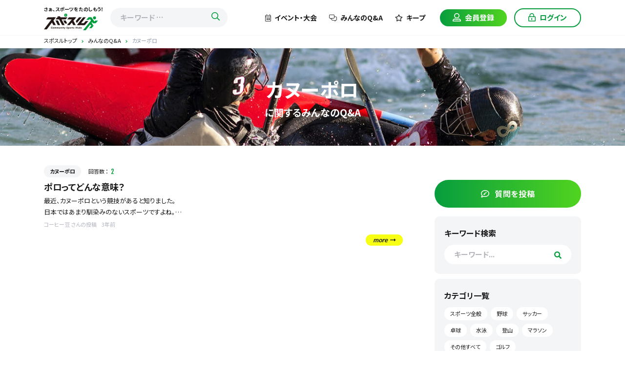

--- FILE ---
content_type: text/html; charset=UTF-8
request_url: https://sposuru.com/qa/category/11_86
body_size: 13333
content:
<!doctype html>
<html lang="ja">
<head prefix="og: http://ogp.me/ns# fb: http://ogp.me/ns/fb# website: http://ogp.me/ns/websaite#">
<!-- Google Tag Manager -->
<script>(function(w,d,s,l,i){w[l]=w[l]||[];w[l].push({'gtm.start':
new Date().getTime(),event:'gtm.js'});var f=d.getElementsByTagName(s)[0],
j=d.createElement(s),dl=l!='dataLayer'?'&l='+l:'';j.async=true;j.src=
'https://www.googletagmanager.com/gtm.js?id='+i+dl;f.parentNode.insertBefore(j,f);
})(window,document,'script','dataLayer','GTM-T5ZD9Z7');</script>
<!-- End Google Tag Manager -->
<meta charset="UTF-8">
<title id="meta_title">カヌーポロに関する質問｜みんなのQ&amp;A | 日本最大級のスポーツクチコミサイト【スポスル】</title>
<meta name="viewport" content="width=device-width, initial-scale=1, viewport-fit=cover">
<meta http-equiv="x-ua-compatible" content="IE=edge">
<meta name="format-detection" content="telephone=no">
<meta property="og:type" content="website">
<meta property="og:image" content="https://sposuru.com/img/common/ogp.jpg" />
<meta id="meta_description" name="description" content="カヌーポロに関する疑問や質問を解決する掲示板です。" />
<meta id="meta_og_description" property="og:description" content="カヌーポロに関する疑問や質問を解決する掲示板です。" />
<meta id="meta_og_title" property="og:title" content="カヌーポロに関する質問｜みんなのQ&amp;A" />
<meta property="og:url" content="https://sposuru.com/qa/category/11_86" />
<meta property="og:site_name" content="スポスル" />
<meta property="og:locale" content="ja_JP" />
<meta name="twitter:card" content="summary_large_image">
<meta name="twitter:title" content="カヌーポロに関する質問｜みんなのQ&amp;A | 日本最大級のスポーツクチコミサイト【スポスル】">
<link rel="apple-touch-icon" sizes="180x180" href="/img/favicon/apple-touch-icon.png">
<link rel="icon" type="image/png" sizes="32x32" href="/img/favicon/favicon-32x32.png">
<link rel="icon" type="image/png" sizes="16x16" href="/img/favicon/favicon-16x16.png">
<link rel="manifest" href="/img/favicon/site.webmanifest">
<link rel="mask-icon" href="/img/favicon/safari-pinned-tab.svg" color="#079d3e">
<link rel="shortcut icon" href="/img/favicon/favicon.ico">
<meta name="msapplication-TileColor" content="#ffffff">
<meta name="msapplication-config" content="/img/favicon/browserconfig.xml">
<meta name="theme-color" content="#ffffff">
<meta name="apple-mobile-web-app-title" content="スポスル">
<meta name="application-name" content="スポスル">
<meta name="facebook-domain-verification" content="9omhodnh6394o8l4ed73c142efe9rm" />

<link rel="preconnect" href="https://fonts.gstatic.com">
<link href="https://fonts.googleapis.com/css2?family=Fjalla+One&family=Lato:wght@700&family=Noto+Sans+JP:wght@400;500;700&display=swap" rel="stylesheet"><link href="/css/reset.min.css" rel="stylesheet">
<link href="/css/nice-select.css" rel="stylesheet">
<link href="/css/remodal.css" rel="stylesheet">
<link href="/css/remodal-default-theme.css" rel="stylesheet">
<link href="/css/all.min.css" rel="stylesheet">
<link href="/css/common.css" rel="stylesheet">
<!--
<link href="/css/8_1_adjust.css" rel="stylesheet">
-->
<link href="/css/qa.css" rel="stylesheet">
</head>

<body>
<!-- Google Tag Manager (noscript) -->
<noscript><iframe src="https://www.googletagmanager.com/ns.html?id=GTM-T5ZD9Z7"
height="0" width="0" style="display:none;visibility:hidden"></iframe></noscript>
<!-- End Google Tag Manager (noscript) -->
<div class="loader-wrap" id="loader" style="display:none">
    <div class="loader">Loading...</div>
</div>
	<!-- WRAPPER -->
	<div class="remodal-bg">
		<header>
			<div class="inner">
				<div class="logo-nav">
					<a href="https://sposuru.com" class="logo">
						<span>さぁ、スポーツをたのしもう！</span>
						<img src="/img/common/logo.svg" alt="スポスル" loading="lazy"/>
					</a>
										<form action="https://sposuru.com/list/keyword" class="search-wrap pc-display">
						<input type="text" name="search-keyword" id="search-keyword" placeholder="キーワード …" class="search" value="" />
						<button class="search-btn" type="submit"><i class="far fa-search"></i></button>
					</form>
									</div>
				<nav class="gl-nav">
					<ul>
						<li class="pc-display nav-faq"><a href="https://sposuru.com/event"><i class="fal fa-calendar-alt"></i>イベント・大会</a></li>
						<li class="pc-display nav-faq"><a href="https://sposuru.com/qa"><i class="fal fa-comments-alt"></i>みんなのQ&amp;A</a></li>
												<li class="pc-display nav-fav"><a href="https://sposuru.com/mypage/bookmark"><i class="far fa-star"></i>キープ</a></li>
						<li class="nav-regist"><a href="https://sposuru.com/register_mail" class="btn btn-reverse"><i class="far fa-user-alt"></i><span>会員登録</span></a></li>
						<li class="nav-login"><a href="https://sposuru.com/mypage/login" class="btn"><i class="far fa-lock-alt"></i><span>ログイン</span></a></li>
											</ul>
				</nav>

								<!-- DRAWER NAVI FOR MOBILE BEFORE LOGIN -->
				<div id="mb-nav-wrp" class="before-login">
					<input type="checkbox" id="mb-nav-tgl">
					<label for="mb-nav-tgl" class="mb-nav-open"><span></span></label>
					<label for="mb-nav-tgl" class="mb-nav-close"></label>

					<nav class="mb-nav">
						<div class="nav-wrp">
							<ul>
								<li>
									<a href="https://sposuru.com/register_mail">
										<div class="leftbox">
											<i class="far fa-user-alt"></i>
										</div>
										<div class="rightbox">
											会員登録
										</div>
									</a>
								</li>
								<li>
									<a href="https://sposuru.com/mypage/login">
										<div class="leftbox">
											<i class="far fa-lock-alt"></i>
										</div>
										<div class="rightbox">
											ログイン
										</div>
									</a>
								</li>
							</ul>
						</div>

						<!-- COMMON -->
						<div class="nav-wrp">
							<ul>
								<li>
									<a href="https://sposuru.com">
										<div class="leftbox">
											<i class="fal fa-home-lg-alt"></i>
										</div>
										<div class="rightbox">
											スポスルトップ
										</div>
									</a>
								</li>
								<li>
									<a href="https://sposuru.com/service">
										<div class="leftbox">
											<i class="far fa-info-circle"></i>
										</div>
										<div class="rightbox">
											スポスルについて
										</div>
									</a>
								</li>
								<li>
									<a href="https://sposuru.com/qa">
										<div class="leftbox">
											<i class="far fa-comments-alt"></i>
										</div>
										<div class="rightbox">
											みんなのQ&A
										</div>
									</a>
								</li>
								<li>
									<a href="https://sposuru.com/privacy">
										<div class="leftbox">
											<i class="far fa-file-alt"></i>
										</div>
										<div class="rightbox">
											プライバシーポリシー
										</div>
									</a>
								</li>
								<li>
									<a href="https://sposuru.com/user_terms">
										<div class="leftbox">
											<i class="far fa-file-alt"></i>
										</div>
										<div class="rightbox">
											会員向け利用規約
										</div>
									</a>
								</li>
								<li>
									<a href="https://sposuru.com/help">
										<div class="leftbox">
											<i class="far fa-question-circle"></i>
										</div>
										<div class="rightbox">
											よくある質問
										</div>
									</a>
								</li>
								<li>
									<a href="https://sposuru.com/contact">
										<div class="leftbox">
											<i class="far fa-envelope"></i>
										</div>
										<div class="rightbox">
											お問い合わせ
										</div>
									</a>
								</li>
								<li>
									<a href="https://sposuru.co.jp/company/">
										<div class="leftbox">
											<i class="far fa-building"></i>
										</div>
										<div class="rightbox">
											運営会社
										</div>
									</a>
								</li>
								<li>
									<a href="/contents">
										<div class="leftbox">
											<i class="far fa-book"></i>
										</div>
										<div class="rightbox">
											スポスルマガジン
										</div>
									</a>
								</li>
							</ul>
						</div>
						<!-- / COMMON -->
					</nav>

				</div>
				<!-- / DRAWER NAVI FOR MOBILE BEFORE LOGIN -->
							</div>
		</header>

		<main role="main">
						<ol class="breadcrumb__list inner" itemscope="" itemtype="https://schema.org/BreadcrumbList">
				<li class="breadcrumb__item" itemprop="itemListElement" itemscope="" itemtype="https://schema.org/ListItem"><a href="https://sposuru.com" itemprop="item"><span itemprop="name">スポスルトップ</span></a><meta itemprop="position" content="1"></li>
				<li class="breadcrumb__item" itemprop="itemListElement" itemscope="" itemtype="https://schema.org/ListItem"><a href="https://sposuru.com/qa" itemprop="item"><span itemprop="name">みんなのQ&A</span></a><meta itemprop="position" content="2"></li>
				<li class="breadcrumb__item" itemprop="itemListElement" itemscope="" itemtype="https://schema.org/ListItem"><span itemprop="name">カヌーポロ</span><meta itemprop="position" content="3"></li>
			</ol>

			<div class="qa-main-cat">
				<div class="inner">
					<h1><span>カヌーポロ</span>に関するみんなのQ&amp;A</h1>
					<img src="https://dk31l2ypq6xhh.cloudfront.net/genre_sport/1635505169924AdobeStock_260323568.jpg" alt="カヌーポロ" loading="lazy">
				</div>
			</div>

			<div id="qa-wrap">
				<div id="qa">
				</div>

				<div class="qa-sp-btn">
										<a href="https://sposuru.com/mypage/login?url=https://sposuru.com/qa/category/11_86%23modal-post-q" id="btn-reverse" class="btn btn-reverse"><i class="far fa-comment-edit"></i>質問を投稿</a>
										<button class="btn-search"><i class="far fa-search"></i></button>
				</div>

				<div id="sidebar">
                    <button class="search-close"></button>
										<a href="https://sposuru.com/mypage/login?url=https://sposuru.com/qa/category/11_86%23modal-post-q" id="btn-question2" class="btn btn-reverse btn-large"><i class="far fa-comment-edit"></i>質問を投稿</a>
										<div class="sidebar-box" id="search">
						<h2>キーワード検索</h2>
						<div class="search-keywords">
							<form onsubmit="return keywordSearch();">
								<input type="text" name="keyword" id="keyword" placeholder="キーワード..." value=""><a href="javascript:keywordSearch();" class="close"><i class="fas fa-search"></i></a>
								<input type="hidden" id="hdn_keyword" />
							</form>
						</div>
					</div>

					<div class="sidebar-box">
						<h2>カテゴリ一覧</h2>
						<ul class="list-tag">
														<li>
								<a href="https://sposuru.com/qa/category/allgenre_allsports">
								スポーツ全般
								</a>
							</li>
														<li>
								<a href="https://sposuru.com/qa/category/1_3">
								野球
								</a>
							</li>
														<li>
								<a href="https://sposuru.com/qa/category/1_1">
								サッカー
								</a>
							</li>
														<li>
								<a href="https://sposuru.com/qa/category/1_14">
								卓球
								</a>
							</li>
														<li>
								<a href="https://sposuru.com/qa/category/11_77">
								水泳
								</a>
							</li>
														<li>
								<a href="https://sposuru.com/qa/category/13_92">
								登山
								</a>
							</li>
														<li>
								<a href="https://sposuru.com/qa/category/6_134">
								マラソン
								</a>
							</li>
														<li>
								<a href="https://sposuru.com/qa/category/allgenre_allsports">
								その他すべて
								</a>
							</li>
														<li>
								<a href="https://sposuru.com/qa/category/1_16">
								ゴルフ
								</a>
							</li>
														<li>
								<a href="https://sposuru.com/qa/category/10_allsports">
								ウィンタースポーツすべて
								</a>
							</li>
														<li>
								<a href="https://sposuru.com/qa/category/8_allsports">
								自転車競技すべて
								</a>
							</li>
														<li>
								<a href="https://sposuru.com/qa/category/6_allsports">
								陸上競技すべて
								</a>
							</li>
														<li>
								<a href="https://sposuru.com/qa/category/12_89">
								スカイダイビング
								</a>
							</li>
														<li>
								<a href="https://sposuru.com/qa/category/1_5">
								バレーボール
								</a>
							</li>
														<li>
								<a href="https://sposuru.com/qa/category/18_allsports">
								ダンス・チアすべて
								</a>
							</li>
														<li>
								<a href="https://sposuru.com/qa/category/3_allsports">
								格闘技すべて
								</a>
							</li>
														<li>
								<a href="https://sposuru.com/qa/category/1_4">
								バスケットボール
								</a>
							</li>
														<li>
								<a href="https://sposuru.com/qa/category/1_allsports">
								球技すべて
								</a>
							</li>
														<li>
								<a href="https://sposuru.com/qa/category/4_42">
								ダーツ
								</a>
							</li>
														<li>
								<a href="https://sposuru.com/qa/category/7_60">
								ジム・フィットネス
								</a>
							</li>
														<li>
								<a href="https://sposuru.com/qa/category/13_117">
								スポーツフィッシング
								</a>
							</li>
														<li>
								<a href="https://sposuru.com/qa/category/10_70">
								スノーボード
								</a>
							</li>
														<li>
								<a href="https://sposuru.com/qa/category/20_allsports">
								eスポーツすべて
								</a>
							</li>
														<li>
								<a href="https://sposuru.com/qa/category/7_55">
								体操・器械体操
								</a>
							</li>
														<li>
								<a href="https://sposuru.com/qa/category/15_110">
								将棋
								</a>
							</li>
														<li>
								<a href="https://sposuru.com/qa/category/1_20">
								ボウリング
								</a>
							</li>
														<li>
								<a href="https://sposuru.com/qa/category/11_81">
								サーフィン
								</a>
							</li>
														<li>
								<a href="https://sposuru.com/qa/category/6_48">
								トラック競技
								</a>
							</li>
														<li>
								<a href="https://sposuru.com/qa/category/20_104">
								ゲーム
								</a>
							</li>
														<li>
								<a href="https://sposuru.com/qa/category/11_allsports">
								ウォータースポーツすべて
								</a>
							</li>
														<li>
								<a href="https://sposuru.com/qa/category/14_allsports">
								モータースポーツすべて
								</a>
							</li>
														<li>
								<a href="https://sposuru.com/qa/category/1_13">
								バドミントン
								</a>
							</li>
														<li>
								<a href="https://sposuru.com/qa/category/10_69">
								スキー
								</a>
							</li>
														<li>
								<a href="https://sposuru.com/qa/category/3_31">
								ボクシング
								</a>
							</li>
														<li>
								<a href="https://sposuru.com/qa/category/1_10">
								ドッジボール
								</a>
							</li>
														<li>
								<a href="https://sposuru.com/qa/category/1_2">
								フットサル
								</a>
							</li>
														<li>
								<a href="https://sposuru.com/qa/category/15_111">
								麻雀
								</a>
							</li>
														<li>
								<a href="https://sposuru.com/qa/category/13_95">
								ボルダリング
								</a>
							</li>
														<li>
								<a href="https://sposuru.com/qa/category/10_71">
								フィギュアスケート
								</a>
							</li>
														<li>
								<a href="https://sposuru.com/qa/category/1_11">
								テニス
								</a>
							</li>
														<li>
								<a href="https://sposuru.com/qa/category/5_45">
								ボディビル
								</a>
							</li>
														<li>
								<a href="https://sposuru.com/qa/category/16_allsports">
								アニマルスポーツすべて
								</a>
							</li>
														<li>
								<a href="https://sposuru.com/qa/category/1_257">
								ビーチサッカー
								</a>
							</li>
														<li>
								<a href="https://sposuru.com/qa/category/18_123">
								ストリートダンス
								</a>
							</li>
														<li>
								<a href="https://sposuru.com/qa/category/22_250">
								ラクロス
								</a>
							</li>
														<li>
								<a href="https://sposuru.com/qa/category/1_7">
								ラグビー
								</a>
							</li>
														<li>
								<a href="https://sposuru.com/qa/category/17_allsports">
								パラスポーツすべて
								</a>
							</li>
														<li>
								<a href="https://sposuru.com/qa/category/2_29">
								空手
								</a>
							</li>
														<li>
								<a href="https://sposuru.com/qa/category/4_41">
								射撃
								</a>
							</li>
														<li>
								<a href="https://sposuru.com/qa/category/5_46">
								アームレスリング
								</a>
							</li>
														<li>
								<a href="https://sposuru.com/qa/category/15_107">
								ポーカー
								</a>
							</li>
														<li>
								<a href="https://sposuru.com/qa/category/11_83">
								スキューバーダイビング
								</a>
							</li>
														<li>
								<a href="https://sposuru.com/qa/category/19_144">
								総合スポーツ
								</a>
							</li>
														<li>
								<a href="https://sposuru.com/qa/category/16_112">
								馬術
								</a>
							</li>
														<li>
								<a href="https://sposuru.com/qa/category/2_24">
								剣道
								</a>
							</li>
														<li>
								<a href="https://sposuru.com/qa/category/4_39">
								弓道
								</a>
							</li>
														<li>
								<a href="https://sposuru.com/qa/category/2_23">
								柔道
								</a>
							</li>
														<li>
								<a href="https://sposuru.com/qa/category/12_allsports">
								スカイスポーツすべて
								</a>
							</li>
														<li>
								<a href="https://sposuru.com/qa/category/1_9">
								ハンドボール
								</a>
							</li>
														<li>
								<a href="https://sposuru.com/qa/category/7_115">
								ヨガ
								</a>
							</li>
														<li>
								<a href="https://sposuru.com/qa/category/10_72">
								スピードスケート
								</a>
							</li>
														<li>
								<a href="https://sposuru.com/qa/category/11_138">
								サップ
								</a>
							</li>
														<li>
								<a href="https://sposuru.com/qa/category/15_109">
								囲碁
								</a>
							</li>
														<li>
								<a href="https://sposuru.com/qa/category/13_97">
								サバイバルゲーム
								</a>
							</li>
														<li>
								<a href="https://sposuru.com/qa/category/9_66">
								トライアスロン
								</a>
							</li>
														<li>
								<a href="https://sposuru.com/qa/category/18_124">
								社交ダンス
								</a>
							</li>
														<li>
								<a href="https://sposuru.com/qa/category/1_21">
								ビリヤード
								</a>
							</li>
														<li>
								<a href="https://sposuru.com/qa/category/11_88">
								競艇
								</a>
							</li>
														<li>
								<a href="https://sposuru.com/qa/category/6_53">
								縄跳び
								</a>
							</li>
														<li>
								<a href="https://sposuru.com/qa/category/5_allsports">
								パワー系スポーツすべて
								</a>
							</li>
														<li>
								<a href="https://sposuru.com/qa/category/11_87">
								水上オートバイ
								</a>
							</li>
														<li>
								<a href="https://sposuru.com/qa/category/2_34">
								相撲
								</a>
							</li>
														<li>
								<a href="https://sposuru.com/qa/category/1_15">
								パデル
								</a>
							</li>
														<li>
								<a href="https://sposuru.com/qa/category/5_43">
								重量挙げ
								</a>
							</li>
														<li>
								<a href="https://sposuru.com/qa/category/14_256">
								モーターサイクルツーリング
								</a>
							</li>
														<li>
								<a href="https://sposuru.com/qa/category/1_248">
								ピックルボール
								</a>
							</li>
														<li>
								<a href="https://sposuru.com/qa/category/1_8">
								アメリカンフットボール
								</a>
							</li>
														<li>
								<a href="https://sposuru.com/qa/category/1_18">
								ソフトボール
								</a>
							</li>
														<li>
								<a href="https://sposuru.com/qa/category/7_allsports">
								体操・フィットネスすべて
								</a>
							</li>
														<li>
								<a href="https://sposuru.com/qa/category/8_62">
								ロードレース
								</a>
							</li>
														<li>
								<a href="https://sposuru.com/qa/category/13_allsports">
								アウトドアスポーツすべて
								</a>
							</li>
														<li>
								<a href="https://sposuru.com/qa/category/3_35">
								総合格闘技
								</a>
							</li>
														<li>
								<a href="https://sposuru.com/qa/category/1_255">
								ペタンク
								</a>
							</li>
														<li>
								<a href="https://sposuru.com/qa/category/6_51">
								スケートボード
								</a>
							</li>
														<li>
								<a href="https://sposuru.com/qa/category/15_105">
								オセロ
								</a>
							</li>
														<li>
								<a href="https://sposuru.com/qa/category/7_259">
								学校体育
								</a>
							</li>
														<li>
								<a href="https://sposuru.com/qa/category/18_121">
								日本舞踊
								</a>
							</li>
														<li>
								<a href="https://sposuru.com/qa/category/1_6">
								ビーチバレー
								</a>
							</li>
														<li>
								<a href="https://sposuru.com/qa/category/6_67">
								ローラースケート
								</a>
							</li>
														<li>
								<a href="https://sposuru.com/qa/category/4_40">
								アーチェリー
								</a>
							</li>
														<li>
								<a href="https://sposuru.com/qa/category/7_59">
								パルクール
								</a>
							</li>
														<li>
								<a href="https://sposuru.com/qa/category/15_allsports">
								マインドスポーツすべて
								</a>
							</li>
														<li>
								<a href="https://sposuru.com/qa/category/3_32">
								フェンシング
								</a>
							</li>
														<li>
								<a href="https://sposuru.com/qa/category/10_74">
								カーリング
								</a>
							</li>
														<li>
								<a href="https://sposuru.com/qa/category/15_104">
								ゲーム
								</a>
							</li>
														<li>
								<a href="https://sposuru.com/qa/category/2_252">
								古武道
								</a>
							</li>
														<li>
								<a href="https://sposuru.com/qa/category/3_34">
								相撲
								</a>
							</li>
														<li>
								<a href="https://sposuru.com/qa/category/21_253">
								ディスクゴルフ
								</a>
							</li>
														<li>
								<a href="https://sposuru.com/qa/category/15_247">
								かるた
								</a>
							</li>
														<li>
								<a href="https://sposuru.com/qa/category/18_52">
								チアダンス
								</a>
							</li>
														<li>
								<a href="https://sposuru.com/qa/category/14_100">
								ラリー
								</a>
							</li>
														<li>
								<a href="https://sposuru.com/qa/category/21_237">
								フライングディスク
								</a>
							</li>
														<li>
								<a href="https://sposuru.com/qa/category/16_137">
								乗馬
								</a>
							</li>
														<li>
								<a href="https://sposuru.com/qa/category/15_132">
								ルービックキューブ
								</a>
							</li>
														<li>
								<a href="https://sposuru.com/qa/category/8_130">
								室内自転車競技
								</a>
							</li>
														<li>
								<a href="https://sposuru.com/qa/category/7_58">
								トランポリン
								</a>
							</li>
														<li>
								<a href="https://sposuru.com/qa/category/6_246">
								スポーツ鬼ごっこ
								</a>
							</li>
														<li>
								<a href="https://sposuru.com/qa/category/1_236">
								モルック
								</a>
							</li>
														<li>
								<a href="https://sposuru.com/qa/category/18_242">
								タップダンス
								</a>
							</li>
														<li>
								<a href="https://sposuru.com/qa/category/5_47">
								綱引き
								</a>
							</li>
														<li>
								<a href="https://sposuru.com/qa/category/21_54">
								カバディ
								</a>
							</li>
														<li>
								<a href="https://sposuru.com/qa/category/2_28">
								太極拳
								</a>
							</li>
														<li>
								<a href="https://sposuru.com/qa/category/11_80">
								ウィンドサーフィン
								</a>
							</li>
														<li>
								<a href="https://sposuru.com/qa/category/1_22">
								ゲートボール
								</a>
							</li>
														<li>
								<a href="https://sposuru.com/qa/category/6_49">
								フィールド競技
								</a>
							</li>
														<li>
								<a href="https://sposuru.com/qa/category/18_240">
								マーチングバンド
								</a>
							</li>
														<li>
								<a href="https://sposuru.com/qa/category/11_249">
								水球
								</a>
							</li>
														<li>
								<a href="https://sposuru.com/qa/category/1_235">
								タッチフットボール
								</a>
							</li>
														<li>
								<a href="https://sposuru.com/qa/category/3_30">
								テコンドー
								</a>
							</li>
														<li>
								<a href="https://sposuru.com/qa/category/7_140">
								ピラティス
								</a>
							</li>
														<li>
								<a href="https://sposuru.com/qa/category/6_50">
								ロード競技
								</a>
							</li>
														<li>
								<a href="https://sposuru.com/qa/category/11_85">
								ライフセービング
								</a>
							</li>
														<li>
								<a href="https://sposuru.com/qa/category/1_245">
								タッチラグビー
								</a>
							</li>
														<li>
								<a href="https://sposuru.com/qa/category/22_73">
								アイスホッケー
								</a>
							</li>
														<li>
								<a href="https://sposuru.com/qa/category/20_238">
								サッセン
								</a>
							</li>
														<li>
								<a href="https://sposuru.com/qa/category/3_37">
								柔術
								</a>
							</li>
														<li>
								<a href="https://sposuru.com/qa/category/17_241">
								パラウィンタースポーツ
								</a>
							</li>
														<li>
								<a href="https://sposuru.com/qa/category/15_131">
								マジック
								</a>
							</li>
														<li>
								<a href="https://sposuru.com/qa/category/15_106">
								チェス
								</a>
							</li>
														<li>
								<a href="https://sposuru.com/qa/category/3_136">
								キックボクシング
								</a>
							</li>
														<li>
								<a href="https://sposuru.com/qa/category/1_19">
								セパタクロー
								</a>
							</li>
														<li>
								<a href="https://sposuru.com/qa/category/8_63">
								トラックレース
								</a>
							</li>
														<li>
								<a href="https://sposuru.com/qa/category/10_76">
								ボブスレー
								</a>
							</li>
														<li>
								<a href="https://sposuru.com/qa/category/1_239">
								フラッグフットボール
								</a>
							</li>
														<li>
								<a href="https://sposuru.com/qa/category/17_127">
								パラウォータースポーツ
								</a>
							</li>
														<li>
								<a href="https://sposuru.com/qa/category/18_125">
								フラダンス
								</a>
							</li>
														<li>
								<a href="https://sposuru.com/qa/category/18_243">
								ダブルダッチ
								</a>
							</li>
														<li>
								<a href="https://sposuru.com/qa/category/2_244">
								スポーツチャンバラ
								</a>
							</li>
														<li>
								<a href="https://sposuru.com/qa/category/13_93">
								クライミング
								</a>
							</li>
														<li>
								<a href="https://sposuru.com/qa/category/1_17">
								クリケット
								</a>
							</li>
														<li>
								<a href="https://sposuru.com/qa/category/22_251">
								フロアボール
								</a>
							</li>
														<li>
								<a href="https://sposuru.com/qa/category/22_264">
								フィールドホッケー
								</a>
							</li>
														<li>
								<a href="https://sposuru.com/qa/category/10_73">
								アイスホッケー
								</a>
							</li>
														<li>
								<a href="https://sposuru.com/qa/category/7_57">
								エアロビクス
								</a>
							</li>
														<li>
								<a href="https://sposuru.com/qa/category/12_90">
								グライダー
								</a>
							</li>
														<li>
								<a href="https://sposuru.com/qa/category/12_91">
								ハンググライダー
								</a>
							</li>
														<li>
								<a href="https://sposuru.com/qa/category/1_118">
								ソフトバレー
								</a>
							</li>
														<li>
								<a href="https://sposuru.com/qa/category/1_12">
								スカッシュ
								</a>
							</li>
														<li>
								<a href="https://sposuru.com/qa/category/15_133">
								けん玉
								</a>
							</li>
														<li>
								<a href="https://sposuru.com/qa/category/10_75">
								スケルトン・リュージュ
								</a>
							</li>
														<li>
								<a href="https://sposuru.com/qa/category/15_108">
								テーブルフットボール
								</a>
							</li>
														<li>
								<a href="https://sposuru.com/qa/category/11_82">
								ウェイクボード
								</a>
							</li>
														<li>
								<a href="https://sposuru.com/qa/category/8_64">
								ＢＭＸ
								</a>
							</li>
														<li>
								<a href="https://sposuru.com/qa/category/18_116">
								クラシックバレエ
								</a>
							</li>
														<li>
								<a href="https://sposuru.com/qa/category/1_260">
								ラウンドネット
								</a>
							</li>
														<li>
								<a href="https://sposuru.com/qa/category/13_96">
								オリエンテーリング
								</a>
							</li>
														<li>
								<a href="https://sposuru.com/qa/category/1_120">
								インディアカ
								</a>
							</li>
														<li>
								<a href="https://sposuru.com/qa/category/18_262">
								モダンバレエ
								</a>
							</li>
														<li>
								<a href="https://sposuru.com/qa/category/6_68">
								一輪車
								</a>
							</li>
														<li>
								<a href="https://sposuru.com/qa/category/9_68">
								一輪車
								</a>
							</li>
														<li>
								<a href="https://sposuru.com/qa/category/14_98">
								カート
								</a>
							</li>
														<li>
								<a href="https://sposuru.com/qa/category/18_143">
								チアリーディング
								</a>
							</li>
														<li>
								<a href="https://sposuru.com/qa/category/3_38">
								カポエイラ
								</a>
							</li>
														<li>
								<a href="https://sposuru.com/qa/category/4_allsports">
								射的すべて
								</a>
							</li>
														<li>
								<a href="https://sposuru.com/qa/category/14_102">
								モトクロス
								</a>
							</li>
														<li>
								<a href="https://sposuru.com/qa/category/14_99">
								バギー
								</a>
							</li>
														<li>
								<a href="https://sposuru.com/qa/category/22_allsports">
								スティックスポーツすべて
								</a>
							</li>
														<li>
								<a href="https://sposuru.com/qa/category/2_27">
								少林寺拳法
								</a>
							</li>
														<li>
								<a href="https://sposuru.com/qa/category/18_122">
								ベリーダンス
								</a>
							</li>
														<li>
								<a href="https://sposuru.com/qa/category/11_139">
								ウェイクサーフィン
								</a>
							</li>
														<li>
								<a href="https://sposuru.com/qa/category/6_54">
								カバディ
								</a>
							</li>
														<li>
								<a href="https://sposuru.com/qa/category/17_114">
								パラ球技
								</a>
							</li>
														<li>
								<a href="https://sposuru.com/qa/category/11_79">
								カヌー
								</a>
							</li>
														<li>
								<a href="https://sposuru.com/qa/category/2_allsports">
								武道すべて
								</a>
							</li>
														<li>
								<a href="https://sposuru.com/qa/category/7_61">
								バトントワリング
								</a>
							</li>
														<li>
								<a href="https://sposuru.com/qa/category/1_119">
								ポートボール
								</a>
							</li>
														<li>
								<a href="https://sposuru.com/qa/category/2_26">
								居合道
								</a>
							</li>
														<li>
								<a href="https://sposuru.com/qa/category/14_103">
								オートレース
								</a>
							</li>
														<li>
								<a href="https://sposuru.com/qa/category/11_86">
								カヌーポロ
								</a>
							</li>
														<li>
								<a href="https://sposuru.com/qa/category/3_33">
								ムエタイ
								</a>
							</li>
														<li>
								<a href="https://sposuru.com/qa/category/9_135">
								バイアスロン
								</a>
							</li>
														<li>
								<a href="https://sposuru.com/qa/category/9_allsports">
								混合競技すべて
								</a>
							</li>
														<li>
								<a href="https://sposuru.com/qa/category/1_265">
								オーストラリアンフットボール
								</a>
							</li>
														<li>
								<a href="https://sposuru.com/qa/category/7_56">
								新体操
								</a>
							</li>
														<li>
								<a href="https://sposuru.com/qa/category/1_141">
								スポールブール
								</a>
							</li>
														<li>
								<a href="https://sposuru.com/qa/category/17_128">
								パラ自転車
								</a>
							</li>
														<li>
								<a href="https://sposuru.com/qa/category/3_36">
								レスリング
								</a>
							</li>
														<li>
								<a href="https://sposuru.com/qa/category/2_25">
								合気道
								</a>
							</li>
														<li>
								<a href="https://sposuru.com/qa/category/2_142">
								ボビナム
								</a>
							</li>
														<li>
								<a href="https://sposuru.com/qa/category/11_78">
								ボート
								</a>
							</li>
														<li>
								<a href="https://sposuru.com/qa/category/5_44">
								パワーリフティング
								</a>
							</li>
														<li>
								<a href="https://sposuru.com/qa/category/16_113">
								ロデオ
								</a>
							</li>
													</ul>
					</div>
										<div class="sidebar-box">
						<h2>週間人気カテゴリ</h2>
						<ul class="ranking">
														<li><a href="https://sposuru.com/qa/category/1_20">
															<img src="/img/qa/ranking01.svg" alt="1位" loading="lazy">ボウリング
														</a></li>
														<li><a href="https://sposuru.com/qa/category/allgenre_allsports">
															<img src="/img/qa/ranking02.svg" alt="2位" loading="lazy">スポーツ全般
														</a></li>
													</ul>
					</div>
															<div class="sidebar-box">
						<h2>週間人気の投稿</h2>
						<ul class="popular">
														<li>
								<a href="https://sposuru.com/qa/1502">
									<div class="left">
										<span class="img">
											<img src="https://images-prd.sposuru.com/[base64]" alt="球技" loading="lazy">
										</span>
									</div>
									<div class="right">
										<h2>ボウリングの昔の勘の取り戻し方</h2>
										<p class="a-number">回答数：<span class="en-main">0</span></p>
									</div>
								</a>
							</li>
														<li>
								<a href="https://sposuru.com/qa/1503">
									<div class="left">
										<span class="img">
											<img src="/img/dummy/qa-soccer.jpg" alt="" loading="lazy">
										</span>
									</div>
									<div class="right">
										<h2>新興競技案求ム！！</h2>
										<p class="a-number">回答数：<span class="en-main">0</span></p>
									</div>
								</a>
							</li>
													</ul>
					</div>
														</div>
			</div>

		</main>

		<footer>
			<div class="inner">
				<div class="search">
					<div class="area">
						<div class="footer-title-wrp">
							<h3 class="footer-title">エリアから探す<span class="en">Area</span></h3>
						</div>
												<dl>
							<dt><a href="https://sposuru.com/areas_info/1">北海道・東北</a></dt>
							<dd>
								<ul>
																		<li><a href="https://sposuru.com/prefectures_info/1">北海道</a></li>
																		<li><a href="https://sposuru.com/prefectures_info/2">青森県</a></li>
																		<li><a href="https://sposuru.com/prefectures_info/3">岩手県</a></li>
																		<li><a href="https://sposuru.com/prefectures_info/4">宮城県</a></li>
																		<li><a href="https://sposuru.com/prefectures_info/5">秋田県</a></li>
																		<li><a href="https://sposuru.com/prefectures_info/6">山形県</a></li>
																		<li><a href="https://sposuru.com/prefectures_info/7">福島県</a></li>
																	</ul>
							</dd>
						</dl>
												<dl>
							<dt><a href="https://sposuru.com/areas_info/2">関東</a></dt>
							<dd>
								<ul>
																		<li><a href="https://sposuru.com/prefectures_info/13">東京都</a></li>
																		<li><a href="https://sposuru.com/prefectures_info/14">神奈川県</a></li>
																		<li><a href="https://sposuru.com/prefectures_info/11">埼玉県</a></li>
																		<li><a href="https://sposuru.com/prefectures_info/12">千葉県</a></li>
																		<li><a href="https://sposuru.com/prefectures_info/8">茨城県</a></li>
																		<li><a href="https://sposuru.com/prefectures_info/9">栃木県</a></li>
																		<li><a href="https://sposuru.com/prefectures_info/10">群馬県</a></li>
																	</ul>
							</dd>
						</dl>
												<dl>
							<dt><a href="https://sposuru.com/areas_info/3">北陸・甲信越</a></dt>
							<dd>
								<ul>
																		<li><a href="https://sposuru.com/prefectures_info/19">山梨県</a></li>
																		<li><a href="https://sposuru.com/prefectures_info/20">長野県</a></li>
																		<li><a href="https://sposuru.com/prefectures_info/15">新潟県</a></li>
																		<li><a href="https://sposuru.com/prefectures_info/16">富山県</a></li>
																		<li><a href="https://sposuru.com/prefectures_info/17">石川県</a></li>
																		<li><a href="https://sposuru.com/prefectures_info/18">福井県</a></li>
																	</ul>
							</dd>
						</dl>
												<dl>
							<dt><a href="https://sposuru.com/areas_info/4">東海</a></dt>
							<dd>
								<ul>
																		<li><a href="https://sposuru.com/prefectures_info/21">岐阜県</a></li>
																		<li><a href="https://sposuru.com/prefectures_info/22">静岡県</a></li>
																		<li><a href="https://sposuru.com/prefectures_info/23">愛知県</a></li>
																		<li><a href="https://sposuru.com/prefectures_info/24">三重県</a></li>
																	</ul>
							</dd>
						</dl>
												<dl>
							<dt><a href="https://sposuru.com/areas_info/5">関西</a></dt>
							<dd>
								<ul>
																		<li><a href="https://sposuru.com/prefectures_info/27">大阪府</a></li>
																		<li><a href="https://sposuru.com/prefectures_info/28">兵庫県</a></li>
																		<li><a href="https://sposuru.com/prefectures_info/26">京都府</a></li>
																		<li><a href="https://sposuru.com/prefectures_info/25">滋賀県</a></li>
																		<li><a href="https://sposuru.com/prefectures_info/29">奈良県</a></li>
																		<li><a href="https://sposuru.com/prefectures_info/30">和歌山県</a></li>
																	</ul>
							</dd>
						</dl>
												<dl>
							<dt><a href="https://sposuru.com/areas_info/6">中国・四国</a></dt>
							<dd>
								<ul>
																		<li><a href="https://sposuru.com/prefectures_info/33">岡山県</a></li>
																		<li><a href="https://sposuru.com/prefectures_info/34">広島県</a></li>
																		<li><a href="https://sposuru.com/prefectures_info/31">鳥取県</a></li>
																		<li><a href="https://sposuru.com/prefectures_info/32">島根県</a></li>
																		<li><a href="https://sposuru.com/prefectures_info/35">山口県</a></li>
																		<li><a href="https://sposuru.com/prefectures_info/37">香川県</a></li>
																		<li><a href="https://sposuru.com/prefectures_info/36">徳島県</a></li>
																		<li><a href="https://sposuru.com/prefectures_info/38">愛媛県</a></li>
																		<li><a href="https://sposuru.com/prefectures_info/39">高知県</a></li>
																	</ul>
							</dd>
						</dl>
												<dl>
							<dt><a href="https://sposuru.com/areas_info/7">九州・沖縄</a></dt>
							<dd>
								<ul>
																		<li><a href="https://sposuru.com/prefectures_info/40">福岡県</a></li>
																		<li><a href="https://sposuru.com/prefectures_info/41">佐賀県</a></li>
																		<li><a href="https://sposuru.com/prefectures_info/42">長崎県</a></li>
																		<li><a href="https://sposuru.com/prefectures_info/43">熊本県</a></li>
																		<li><a href="https://sposuru.com/prefectures_info/44">大分県</a></li>
																		<li><a href="https://sposuru.com/prefectures_info/45">宮崎県</a></li>
																		<li><a href="https://sposuru.com/prefectures_info/46">鹿児島県</a></li>
																		<li><a href="https://sposuru.com/prefectures_info/47">沖縄県</a></li>
																	</ul>
							</dd>
						</dl>
											</div>
					<div>
						<div class="category">
							<div class="footer-title-wrp">
								<h3 class="footer-title">スポーツジャンルから探す<span class="en">Category</span></h3>
								<a href="https://sposuru.com/sports">すべて<span>のスポーツから探す</span><i class="fal fa-angle-right"></i></a>
							</div>
							<ul>
																<li><a href="https://sposuru.com/sportslist/1">球技</a></li>
																<li><a href="https://sposuru.com/sportslist/2">武道</a></li>
																<li><a href="https://sposuru.com/sportslist/3">格闘技</a></li>
																<li><a href="https://sposuru.com/sportslist/4">射的</a></li>
																<li><a href="https://sposuru.com/sportslist/11">ウォータースポーツ</a></li>
																<li><a href="https://sposuru.com/sportslist/6">陸上競技</a></li>
																<li><a href="https://sposuru.com/sportslist/18">ダンス・チア</a></li>
																<li><a href="https://sposuru.com/sportslist/7">体操・フィットネス</a></li>
																<li><a href="https://sposuru.com/sportslist/8">自転車競技</a></li>
																<li><a href="https://sposuru.com/sportslist/9">混合競技</a></li>
																<li><a href="https://sposuru.com/sportslist/21">団体・新興競技</a></li>
																<li><a href="https://sposuru.com/sportslist/10">ウィンタースポーツ</a></li>
																<li><a href="https://sposuru.com/sportslist/5">パワー系スポーツ</a></li>
																<li><a href="https://sposuru.com/sportslist/12">スカイスポーツ</a></li>
																<li><a href="https://sposuru.com/sportslist/13">アウトドアスポーツ</a></li>
																<li><a href="https://sposuru.com/sportslist/14">モータースポーツ</a></li>
																<li><a href="https://sposuru.com/sportslist/16">アニマルスポーツ</a></li>
																<li><a href="https://sposuru.com/sportslist/22">スティックスポーツ</a></li>
																<li><a href="https://sposuru.com/sportslist/15">マインドスポーツ</a></li>
																<li><a href="https://sposuru.com/sportslist/20">eスポーツ</a></li>
																<li><a href="https://sposuru.com/sportslist/19">総合スポーツ</a></li>
																<li><a href="https://sposuru.com/sportslist/17">パラスポーツ</a></li>
																<li><a href="https://sposuru.com/sportslist/0">その他</a></li>
															</ul>
						</div>
						<div class="keywords">
							<div class="footer-title-wrp">
								<h3 class="footer-title">おすすめキーワード<span class="en">Keywords</span></h3>
								<a href="https://sposuru.com/features">すべて<span>のキーワードから探す</span><i class="fal fa-angle-right"></i></a>
							</div>
							<ul>
																<li><a href="https://sposuru.com/features_info/%E5%85%83%E3%83%97%E3%83%AD%E3%81%AE%E3%82%B3%E3%83%BC%E3%83%81%E3%81%8C%E3%81%84%E3%82%8B">元プロのコーチがいる</a></li>
																<li><a href="https://sposuru.com/features_info/1%E5%AD%A6%E5%B9%B420%E5%90%8D%E4%BB%A5%E4%B8%8A">1学年20名以上</a></li>
																<li><a href="https://sposuru.com/features_info/%E5%B0%91%E6%95%B0%E7%B2%BE%E9%8B%AD">少数精鋭</a></li>
																<li><a href="https://sposuru.com/features_info/%E3%83%81%E3%83%BC%E3%83%A0%E3%81%A8%E3%82%B9%E3%82%AF%E3%83%BC%E3%83%AB%E3%81%8C%E9%80%A3%E6%90%BA">チームとスクールが連携</a></li>
																<li><a href="https://sposuru.com/features_info/%E5%8B%9D%E3%81%A1%E3%81%AB%E3%81%93%E3%81%A0%E3%82%8F%E3%82%8B">勝ちにこだわる</a></li>
																<li><a href="https://sposuru.com/features_info/%E6%A5%BD%E3%81%97%E3%81%8F%E3%81%8C%E7%AC%AC%E4%B8%80">楽しくが第一</a></li>
																<li><a href="https://sposuru.com/features_info/%E7%A7%81%E7%94%9F%E6%B4%BB%E3%83%BB%E6%85%8B%E5%BA%A6%E3%81%AB%E9%87%8D%E3%81%8D%E3%82%92%E7%BD%AE%E3%81%8F">私生活・態度に重きを置く</a></li>
																<li><a href="https://sposuru.com/features_info/%E7%A4%BC%E5%84%80%E3%81%AB%E5%8E%B3%E3%81%97%E3%81%84">礼儀に厳しい</a></li>
																<li><a href="https://sposuru.com/features_info/%E9%A3%9B%E3%81%B3%E7%B4%9A%E5%88%B6%E5%BA%A6%E3%81%82%E3%82%8A">飛び級制度あり</a></li>
																<li><a href="https://sposuru.com/features_info/%E3%83%97%E3%83%AD%E9%81%B8%E6%89%8B%E3%82%92%E8%BC%A9%E5%87%BA">プロ選手を輩出</a></li>
																<li><a href="https://sposuru.com/features_info/%E4%BA%94%E8%BC%AA%E9%81%B8%E6%89%8B%E3%82%92%E8%BC%A9%E5%87%BA">五輪選手を輩出</a></li>
																<li><a href="https://sposuru.com/features_info/%E7%A9%8D%E6%A5%B5%E7%9A%84%E3%81%AB%E4%BD%93%E9%A8%93%E5%8F%97%E3%81%91%E5%85%A5%E3%82%8C">積極的に体験受け入れ</a></li>
																<li><a href="https://sposuru.com/features_info/%E5%85%A5%E5%9B%A3%E3%81%AF%E3%82%BB%E3%83%AC%E3%82%AF%E3%82%B7%E3%83%A7%E3%83%B3%E5%89%8D%E6%8F%90">入団はセレクション前提</a></li>
																<li><a href="https://sposuru.com/features_info/%E9%81%B8%E6%89%8B%E3%81%AE%E9%80%B2%E8%B7%AF%E3%81%AB%E3%81%93%E3%81%A0%E3%82%8F%E3%82%8B">選手の進路にこだわる</a></li>
																<li><a href="https://sposuru.com/features_info/%E6%96%B0%E4%BA%BA%E3%81%8C%E6%BA%B6%E3%81%91%E8%BE%BC%E3%81%BF%E3%82%84%E3%81%99%E3%81%84">新人が溶け込みやすい</a></li>
																<li><a href="https://sposuru.com/features_info/%E5%88%9D%E5%BF%83%E8%80%85%E6%AD%93%E8%BF%8E">初心者歓迎</a></li>
																<li><a href="https://sposuru.com/features_info/%E5%88%9D%E5%BF%83%E8%80%85%E5%A4%9A%E6%95%B0%E5%9C%A8%E7%B1%8D">初心者多数在籍</a></li>
																<li><a href="https://sposuru.com/features_info/%E8%82%B2%E6%88%90%E3%81%AB%E8%87%AA%E4%BF%A1%E3%81%82%E3%82%8A">育成に自信あり</a></li>
																<li><a href="https://sposuru.com/features_info/%E3%82%B3%E3%83%BC%E3%83%81%E3%81%A8%E3%81%AE%E8%B7%9D%E9%9B%A2%E6%84%9F%E3%81%8C%E8%BF%91%E3%81%84">コーチとの距離感が近い</a></li>
																<li><a href="https://sposuru.com/features_info/%E3%83%AC%E3%83%87%E3%82%A3%E3%83%BC%E3%82%B9%E3%83%81%E3%83%BC%E3%83%A0">レディースチーム</a></li>
															</ul>
						</div>
					</div>
				</div>
				<div class="foot-nav">
					<div class="logo-box">
						<a href="https://sposuru.com" class="logo">
							<img src="/img/common/logo.svg" alt="スポスル" loading="lazy"/>
						</a>
						<small>&copy; スポスル All Rights Reserved.</small>
					</div>
					<nav>
						<ul>
							<li><a href="/list">チームを探す</a></li>
							<li><a href="https://sposuru.com/qa">みんなのQ&amp;A</a></li>
							<li><a href="https://sposuru.com/service">スポスルについて</a></li>
							<li><a href="https://sposuru.com/help">よくあるご質問</a></li>
							<li><a href="https://sposuru.com/privacy">プライバシーポリシー</a></li>
							<li><a href="https://sposuru.com/user_terms">会員様向け利用規約</a></li>
							<li><a href="https://sposuru.com/group_terms">団体様向け利用規約</a></li>
							<li><a href="https://sposuru.co.jp/company/" target="_blank">運営会社</a></li>
							<li><a href="https://sposuru.com/publish">掲載希望の皆さまへ</a></li>
							<li><a href="https://sposuru.com/apps">スポスルアプリについて</a></li>
							<li><a href="/app_payment/">月謝・会費の徴収方法にお困りの方</a></li>
							<li><a href="https://sposuru.com/event_ad">イベント掲載について</a></li>
							<li><a href="/contents">スポスルマガジン</a></li>
							<li><a href="https://sposuru.com/contact">お問い合わせ</a></li>
							<li><a href="https://sposuru.com/sitemap">サイトマップ</a></li>
						</ul>
						
						<div class="sns">
							<a href="https://www.facebook.com/search/top?q=%E3%82%B9%E3%83%9D%E3%82%B9%E3%83%AB" target="_blank" class="fb">
								<svg xmlns="http://www.w3.org/2000/svg" viewBox="0 0 24.219 24.072"><path d="M12.109-9.375A12.107,12.107,0,0,0,0-21.484,12.107,12.107,0,0,0-12.109-9.375,12.114,12.114,0,0,0-1.892,2.588V-5.874H-4.968v-3.5h3.076v-2.668c0-3.035,1.807-4.711,4.574-4.711a18.637,18.637,0,0,1,2.711.236v2.979H3.865a1.75,1.75,0,0,0-1.973,1.891v2.273H5.25l-.537,3.5H1.892V2.588A12.114,12.114,0,0,0,12.109-9.375Z" transform="translate(12.109 21.484)"/></svg>
							</a>
							<a href="https://twitter.com/sposuru" target="_blank" class="tw">
								<svg xmlns="http://www.w3.org/2000/svg" viewBox="0 0 25 20.305"><path d="M9.93-14.467a11.013,11.013,0,0,0,2.57-2.649,10.272,10.272,0,0,1-2.95.793A5.11,5.11,0,0,0,11.8-19.146,10.087,10.087,0,0,1,8.55-17.909a5.112,5.112,0,0,0-3.744-1.618A5.121,5.121,0,0,0-.317-14.4,5.784,5.784,0,0,0-.19-13.23a14.564,14.564,0,0,1-10.565-5.362,5.085,5.085,0,0,0-.7,2.586,5.12,5.12,0,0,0,2.284,4.267,5.16,5.16,0,0,1-2.316-.65v.063A5.124,5.124,0,0,0-7.376-7.3a5.418,5.418,0,0,1-1.348.174A6.458,6.458,0,0,1-9.692-7.2,5.133,5.133,0,0,0-4.9-3.648a10.262,10.262,0,0,1-6.361,2.189A10.6,10.6,0,0,1-12.5-1.523,14.479,14.479,0,0,0-4.632.777,14.478,14.478,0,0,0,9.946-13.8C9.946-14.023,9.946-14.245,9.93-14.467Z" transform="translate(12.5 19.527)"/></svg>
							</a>
							<a href="https://www.instagram.com/sposuru/" target="_blank" class="insta">
								<svg xmlns="http://www.w3.org/2000/svg" viewBox="0 0 21.887 21.883"><path d="M0-14.99a5.6,5.6,0,0,0-5.61,5.61A5.6,5.6,0,0,0,0-3.77a5.6,5.6,0,0,0,5.61-5.61A5.6,5.6,0,0,0,0-14.99ZM0-5.732A3.654,3.654,0,0,1-3.643-9.38,3.651,3.651,0,0,1,0-13.027,3.651,3.651,0,0,1,3.652-9.38,3.654,3.654,0,0,1,0-5.732ZM7.153-15.22a1.309,1.309,0,0,0-1.309-1.309A1.309,1.309,0,0,0,4.536-15.22a1.306,1.306,0,0,0,1.309,1.309A1.306,1.306,0,0,0,7.153-15.22Zm3.716,1.328A6.476,6.476,0,0,0,9.1-18.477a6.519,6.519,0,0,0-4.585-1.768c-1.807-.1-7.222-.1-9.028,0A6.509,6.509,0,0,0-9.1-18.481,6.5,6.5,0,0,0-10.864-13.9c-.1,1.807-.1,7.222,0,9.028A6.476,6.476,0,0,0-9.1-.283,6.527,6.527,0,0,0-4.512,1.484c1.807.1,7.222.1,9.028,0A6.476,6.476,0,0,0,9.1-.283a6.519,6.519,0,0,0,1.768-4.585C10.972-6.675,10.972-12.085,10.869-13.892ZM8.535-2.93A3.693,3.693,0,0,1,6.455-.85C5.015-.278,1.6-.41,0-.41S-5.01-.283-6.445-.85a3.693,3.693,0,0,1-2.08-2.08c-.571-1.44-.439-4.858-.439-6.45s-.127-5.015.439-6.45a3.693,3.693,0,0,1,2.08-2.08C-5-18.481-1.587-18.35,0-18.35s5.015-.127,6.45.439a3.693,3.693,0,0,1,2.08,2.08c.571,1.44.439,4.858.439,6.45S9.106-4.365,8.535-2.93Z" transform="translate(10.941 20.321)"/></svg>
							</a>
							<a href="https://liff.line.me/1645278921-kWRPP32q/?accountId=276aqzot" target="_blank" class="line">
								<svg xmlns="http://www.w3.org/2000/svg" viewBox="0 0 120 120"><defs><style>.cls-1{fill:#000000;}.cls-2{fill:#FDEE31;}</style></defs><g id="FULL_COLOR_ICON" data-name="FULL COLOR ICON"><rect class="cls-1" width="120" height="120" rx="26"/><g id="TYPE_A" data-name="TYPE A"><path class="cls-2" d="M103.5,54.72c0-19.55-19.6-35.45-43.7-35.45S16.11,35.17,16.11,54.72c0,17.53,15.55,32.21,36.54,35,1.43.31,3.36.94,3.85,2.16a8.93,8.93,0,0,1,.14,4L56,99.55c-.19,1.1-.88,4.32,3.78,2.35S85,87.09,94.13,76.54h0c6.33-7,9.37-14,9.37-21.82"/><path class="cls-1" d="M50.93,45.28H47.86a.85.85,0,0,0-.85.85v19a.85.85,0,0,0,.85.85h3.07a.85.85,0,0,0,.85-.85v-19a.85.85,0,0,0-.85-.85"/><path class="cls-1" d="M72,45.28H69a.85.85,0,0,0-.85.85V57.44L59.38,45.65l-.06-.08h0l-.05-.05h0l0,0,0,0,0,0,0,0,0,0h0l-.05,0h0l-.05,0h-3.3a.85.85,0,0,0-.85.85v19a.85.85,0,0,0,.85.85h3.06a.86.86,0,0,0,.86-.85V53.86l8.73,11.79a.63.63,0,0,0,.22.21h0l.05,0h0l0,0,0,0h0l.06,0h0A.78.78,0,0,0,69,66H72a.85.85,0,0,0,.85-.85v-19a.85.85,0,0,0-.85-.85"/><path class="cls-1" d="M43.54,61.25H35.21V46.13a.85.85,0,0,0-.85-.85H31.3a.85.85,0,0,0-.85.85v19h0a.87.87,0,0,0,.23.59h0v0a.87.87,0,0,0,.59.23H43.54a.85.85,0,0,0,.85-.85V62.1a.85.85,0,0,0-.85-.85"/><path class="cls-1" d="M89,50a.85.85,0,0,0,.85-.85V46.13a.85.85,0,0,0-.85-.85H76.7a.85.85,0,0,0-.59.24h0v0a.83.83,0,0,0-.24.59h0v19h0a.83.83,0,0,0,.24.59h0a.85.85,0,0,0,.59.24H89a.85.85,0,0,0,.85-.85V62.1a.85.85,0,0,0-.85-.85H80.62V58H89a.85.85,0,0,0,.85-.85V54.11a.85.85,0,0,0-.85-.85H80.62V50Z"/></g></g></svg>
							</a>
						</div>
					</nav>
				</div>
				<p class="en-main catch">ENJOY<br>SPORTS!</p>
			</div>
		</footer>

				<!-- MODAL POST QUESTION -->
				<input type="hidden" id="offset" value="0" />

		<!-- FOOTER FIXED NAVI FOR MOBILE -->
		<nav id="mb-nav-foot">
			<ul>
				<li><a href="https://sposuru.com/list"><i class="fal fa-search"></i><span>探す</span></a></li>
				<li><a href="https://sposuru.com/event"><i class="fal fa-calendar-alt"></i><span>イベントを探す</span></a></li>
				<li><a href="https://sposuru.com/qa"><i class="fal fa-comments-alt"></i><span>Q&A</span></a></li>
								<li><a href="https://sposuru.com/register_mail"><i class="fal fa-user"></i><span>会員登録</span></a></li>
				<li><a href="https://sposuru.com/mypage/login"><i class="fal fa-lock-alt"></i><span>ログイン</span></a></li>
							</ul>
		</nav>
		<!-- / FOOTER FIXED NAVI FOR MOBILE -->
	</div>

	<script src="/js/jquery-3.6.0.min.js"></script>
	<script src="/js/jquery.nice-select.min.js"></script>
	<script src="/js/remodal.min.js"></script>
	<script src="/js/common.js"></script>
	<script src="/js/qa.js"></script>
<script>
$.ajaxSetup({
	headers: {
		'X-CSRF-TOKEN': 'EtuKFAhyyfKBORszRAGhIDA3Aj3LoZVoMMZ2pBeP'
	}
});
$(function(){
	$("#btn-question").click(function(e){
		e.preventDefault();

		$(".error-comment").hide();

		var category = $("#category").val();
		var nickname = $("#nickname").val();
		var title = $("#title").val();
		var question = $("#question").val();

		var isError = false;
		if (category == ""){
			isError = true;
			$("#error_category").show();
		}
		if (nickname == ""){
			isError = true;
			$("#error_nickname").show();
		}
		if (title == ""){
			isError = true;
			$("#error_title").show();
		}
		if (question == ""){
			isError = true;
			$("#error_question").show();
		}

		if (isError){
			return;
		}

		$("#dd_category").text(category);
		$("#dd_nickname").text(nickname);
		$("#dd_title").text(title);
		$("#dd_question").html(question.replace( /\r?\n/g, '<br />' ));

		$("[data-remodal-id=modal-confirm-q]").remodal().open();
	});
	$("#btn-submit").click(function(e){
		e.preventDefault();

		var obj = $(this);
		obj.prop('disabled', true).addClass('disabled');

		var genre_id = $("#hdn_genre_id").val();
		var genre_sport_id = $("#hdn_genre_sport_id").val();
		var nickname = $("#nickname").val();
		var title = $("#title").val();
		var question = $("#question").val();

		var data = {
			"genre_id": genre_id
			, "genre_sport_id": genre_sport_id
			, "nickname": nickname
			, "title": title
			, "question": question
			, "user_id": ""
		};

		$.ajax({
			type: "POST",
			data: data,
			url: "https://sposuru.com/qa/register",
			success: function(data){
				window.history.pushState(null, null, location.href.replace("#", "") + "/thanks");
				$("[data-remodal-id=modal-thanks-q]").remodal().open();
			},
			error: function(xhr, status, error){
				console.log(xhr);
			},
			complete: function(xh, status){
				obj.prop('disabled', false).removeClass('disabled');
			}
		});
	});

	search();

});
function clickGenre(id, name){
	// スポーツ絞り込み
	$(".div-category-child").hide();
	$(".child-genre-" + id).show();

	$("#hdn_genre_id").val(id);
	$("#hdn_genre_sport_id").val("");

	$("#category").val(name + "すべて");

	// その他
	if (id == 0){
		$("[data-remodal-id=modal-post-q]").remodal().open();
		return;
	}

	$("[data-remodal-id=modal-post-q-cat-child]").remodal().open();
}
function clickSports(id, name){
	$("#hdn_genre_sport_id").val(id);
	$("#category").val(name);

	$("[data-remodal-id=modal-post-q]").remodal().open();
}
function clickAllSports(){
	$("#hdn_genre_id").val("");
	$("#hdn_genre_sport_id").val("");
	$("#category").val("スポーツ全般");
	$("[data-remodal-id=modal-post-q]").remodal().open();
}
function keywordSearch(){
	var url = "https://sposuru.com/qa/category/11_86";
	if ($("#keyword").val() != ""){
		url += "/keyword/" + $("#keyword").val();
	}
	location.href = url;
	return false;
}
function search(){
	var data = {
		'keyword': $("#keyword").val(),
		'offset': 0,
		'genre_id': "11",
		'genre_sport_id': "86"
	};

	$.ajax({
		type: "POST",
		data: data,
		url: "https://sposuru.com/qa/category/ajax/search",
		success: function(data){
			$("#qa").append(data);
			var page_next = $("a[id^=page_next" + "-]");
			if (page_next.length >= 2){
				page_next.filter(":lt(" + (page_next.length - 2) + ")").show();
			}
		},
		error: function(xhr, status, error){
			console.log(xhr);
		}
	});
}
function nextPage(){
	var offset = parseInt($("#offset").val()) + 10;
	$("#offset").val(offset);
	var data = {
		'keyword': $("#hdn_keyword").val(),
		'offset': offset,
		'genre_id': "11",
		'genre_sport_id': "86"
	};

	$.ajax({
		type: "POST",
		data: data,
		url: "https://sposuru.com/qa/category/ajax/search",
		success: function(data){
			$("#qa").append(data);
			var page_next = $("a[id^=page_next" + "-]");
			if (page_next.length >= 2){
				page_next.filter(":lt(" + (page_next.length - 2) + ")").show();
			}
		},
		error: function(xhr, status, error){
			console.log(xhr);
		}
	});
}
function searchKeyword(keyword){
	$("#keyword").val(keyword);
	keywordSearch();
}
$(function(){
	$(window).on('scroll', function() {
		var scroll = $(window).scrollTop();
		var h = $(window).height();

		$target = $(".scroll-next");
		$target.each(function() {
			var pos = $(this).offset().top;
			if (scroll > pos - h + 30) {
				$target.removeClass("scroll-next");
				nextPage();
			}
		});
	}).trigger('scroll');
});
</script>
</body>
</html>


--- FILE ---
content_type: text/html; charset=UTF-8
request_url: https://sposuru.com/qa/category/ajax/search
body_size: 1487
content:
<ul class="qa-list">
												<li>
							<div class="summary">
								<div class="top">
									<a href="https://sposuru.com/qa/238" class="cat">カヌーポロ</a>
									<p class="number">回答数 ：<span class="en-main">2</span></p>
								</div>
								<h2><a href="https://sposuru.com/qa/238">ポロってどんな意味？</a></h2>
								<p class="excerpt">最近、カヌーポロという競技があると知りました。<br />
日本ではあまり馴染みのないスポーツですよね。<br />
しかし、ヨーロッパでは人気を博し、ワールドゲームズの種目としても知られているそうなんです。<br />
日本人では、世界レベルの選手の木村亮太さんという方がいらっしゃるみたいです。<br />
調べたら、すっごい身体していました、、、(≧▽≦)<br />
そこでなんですが、カヌーポロの『ポロ』とは何の意味なのでしょうか。</p>
								<p class="contributor">コーヒー豆 さんの投稿<span>3年前</span></p>
								<a href="https://sposuru.com/qa/238" class="more-btn"><span>more<i class="far fa-long-arrow-alt-right"></i></span></a>
							</div>
						</li>
											</ul>
<div class="pagenavi " id="page-0" style="display:none">
	<h3>2〜1件</h3>
	<p>1件中</p>
		<a href="#content" class="prev"><i class="fal fa-angle-left"></i>前へ</a>
		<a style="display:none" id="page_next-0" href="#page-10" class="next">次へ<i class="fal fa-angle-right"></i></a>
</div>
<input type="hidden" name="count" value="1" />

--- FILE ---
content_type: text/css
request_url: https://sposuru.com/css/common.css
body_size: 12125
content:
*{outline:none}html{font-size:62.5%}body{font-size:1.4rem;font-family:'Noto Sans JP', sans-serif;line-height:1.8;-webkit-text-size-adjust:100%;word-wrap:break-word;-webkit-font-feature-settings:"palt";font-feature-settings:"palt";word-break:break-all;font-weight:400}@media (min-width: 561px){body{font-size:1.5rem}}body.fixed{position:fixed}body,a,.cl-primary{color:#191919}a,small,input,textarea,select,button{display:block}a{text-decoration:none}a:hover{color:#079D3E}a,a img,a svg,.btn,input{transition:all .2s ease}img{width:100%;max-width:100%;height:auto !important}input,textarea,select,button{cursor:pointer;line-height:1;appearance:none;-webkit-appearance:none;-moz-appearance:none;outline:none;border:none}@media (min-width: 561px){input,textarea,select,button{font-size:1.5rem}}select::-ms-expand{display:none}input:-webkit-autofill{-webkit-box-shadow:0 0 0px 1000px white inset}input[type="text"]:focus,input[type="email"]:focus,input[type="password"]:focus,input[type="tel"]:focus,input[type="number"]:focus,textarea:focus{cursor:text}input[type="text"],input[type="email"],input[type="password"],input[type="tel"],input[type="number"],textarea{background:#F4F5F7;padding:10px 20px;font-size:1.4rem;border-radius:100px;width:100%}textarea:not(#message){min-height:200px;line-height:1.8;overflow-y:auto;font-size:1.4rem;-webkit-overflow-scrolling:touch;overflow-scrolling:touch;border-radius:6px}textarea{line-height:1.8;overflow-y:auto;font-size:1.4rem;-webkit-overflow-scrolling:touch;overflow-scrolling:touch;border-radius:6px}:disabled{cursor:not-allowed}::placeholder{color:#B3B5BA;font-size:1.5rem;font-weight:700}table{width:100%;border-collapse:collapse;border-spacing:0}th,td{padding:12px 15px;vertical-align:top;line-height:1.6}th{text-align:center;vertical-align:top}ol,ul{list-style:none;margin:0;padding:0}sup{display:inline-block;vertical-align:super}.txt-center{text-align:center}.txt-left{text-align:left}.txt-right{text-align:right}.scroll-x{overflow-x:auto;-webkit-overflow-scrolling:touch}.cl-secondary{color:#079D3E}.btn{text-align:center;line-height:1;padding:8px 10px 10px;width:100%;max-width:370px;margin:0 auto;color:#079D3E;border:2px solid #079D3E;border-radius:100px;font-weight:700}.btn:hover{background-size:180% auto;background-image:linear-gradient(to right, #079D3E 0%, #8CFF07 100%);color:#fff}.btn.btn-reverse-blue:hover{background-size:180% auto;background-image:linear-gradient(to right, #0D95F9 0%, #C7F8FC 100%);color:#fff}.btn-reverse{background-size:180% auto;background-image:linear-gradient(to right, #079D3E 0%, #8CFF07 100%);border:none;color:#fff}.btn-reverse:hover{background-position:right center}.btn-reverse-blue{background-size:180% auto;background-image:linear-gradient(to right, #0D95F9 0%, #C7F8FC 100%);border:none;color:#fff}.btn-reverse-blue:hover{background-position:right center}.btn-large{font-size:1.6rem;padding:15px;min-width:270px;margin-top:20px;position:relative;z-index:1;letter-spacing:0.05em}@media (min-width: 561px){.btn-large{font-size:1.8rem;padding:20px;min-width:290px;margin-top:30px}}.btn-large i{transition:all .2s ease;font-size:1.7rem;margin-right:10px}.btn-accent{background:#F6FF14 !important;color:#191919 !important}.btn-accent:hover i{color:#079D3E}.btn-yellow{background:#FEEF34;color:#191919;border-color:#FEEF34}.btn-yellow:hover{background:#FEEF34;color:#079D3E}.btn-black{color:#191919;border-color:#191919}.btn-black:hover{background:none;border-color:#079D3E;color:#079D3E}.btn-red{color:#D00000;border-color:#D00000}.btn-red:hover{background:#D00000;border-color:#D00000;color:white}.btn-gray{background:#B5B7BE;border:2px solid #B5B7BE;color:#fff}.btn-gray:hover{color:#F6FF14;background:#B5B7BE;border:2px solid #B5B7BE}.btn-blue{background:#026DAF;color:#fff;border-color:#026DAF}.btn-blue:hover{background:#026DAF;color:#FEEF34}.btn-blue-reverse{background:#FFF;color:#026DAF;border-color:#026DAF}.btn-blue-reverse:hover{background:#026DAF;color:#FFF}.btn-pink{background:#E60096;color:#fff;border-color:#E60096}.btn-pink:hover{background:#E60096;color:#FEEF34}.btn-pink-reverse{background:#FFF;color:#E60096;border-color:#E60096}.btn-pink-reverse:hover{background:#E60096;color:#FFF}.btn-off{background:#E5E9EF;border:2px solid #E5E9EF;color:#fff;pointer-events:none}.btn-off:hover{color:#FFF;background:#E5E9EF;border:2px solid #E5E9EF}.btn-favorite{display:inline-block;background:#fff;text-align:center;line-height:1;padding:10px 15px;margin:0 auto;color:#E5007B;border:2px solid #E5007B;border-radius:100px;font-weight:700;cursor:pointer}.btn-favorite::before{font-family:"Font Awesome 5 Pro" !important;font-weight:400;content:"\f005";display:inline-block;margin-right:5px;transform:translateY(0)}.btn-favorite:hover{color:#E5007B !important}.btn-favorite-checked::before{font-weight:900;animation:favorite 0.2s 1 ease-out}@keyframes favorite{0%{opacity:0;transform:scale(2, 2)}100%{opacity:1;transform:scale(1, 1)}}.fav-number{position:absolute;top:-8px;right:-23px;line-height:23px;background:#FF9D00;border-radius:100px;color:#fff;text-align:center;font-size:1.3rem;width:23px;height:23px;font-weight:700}@media (min-width: 1025px){.mb-display{display:none !important}}.pc-display{display:none}@media (min-width: 1025px){.pc-display{display:block}}.inner{padding-left:7vw;padding-right:7vw;max-width:calc(1680px + 14vw);margin-left:auto;margin-right:auto}main .breadcrumb__list:nth-of-type(3),main .breadcrumb__list:nth-of-type(4),main .breadcrumb__list:nth-of-type(5){display:none}@media (min-width: 1025px){main .breadcrumb__list:nth-of-type(3),main .breadcrumb__list:nth-of-type(4),main .breadcrumb__list:nth-of-type(5){display:block}}main .breadcrumb__list:last-of-type{margin-bottom:8px}.breadcrumb__list{text-overflow:ellipsis;-webkit-text-overflow:ellipsis;-moz-text-overflow:ellipsis;overflow:hidden;white-space:nowrap;padding-left:5vw;padding-right:5vw;line-height:1.2}@media (min-width: 1025px){.breadcrumb__list{padding-left:7vw;padding-right:7vw}}.breadcrumb__list li{margin-right:10px;white-space:nowrap;display:inline;position:relative;white-space:nowrap;line-height:1.0;font-size:1.1rem}.breadcrumb__list li:last-child,.breadcrumb__list li:last-child a{color:#939AAD}.breadcrumb__list li:not(:last-child):after{content:"";position:absolute;top:50%;right:0;width:4px;height:4px;border-top:1px solid #079D3E;border-right:1px solid #079D3E;transform:rotate(45deg)}.breadcrumb__list li a{display:inline;padding-right:12px}.remodal-is-locked .mb-nav{display:none}.mb-nav-opened{pointer-events:none}#mb-nav-wrp{width:30px;flex-shrink:0}@media (min-width: 1025px){#mb-nav-wrp{display:none}}#mb-nav-wrp #mb-nav-tgl{display:none}#mb-nav-wrp label{cursor:pointer}#mb-nav-wrp .mb-nav-open{position:absolute;right:0;top:0;z-index:999;width:54px;height:54px;transition:background 0.5s,transform 0.5s cubic-bezier(0.76, 0.52, 0.29, 1.25)}#mb-nav-wrp .mb-nav-open::before,#mb-nav-wrp .mb-nav-open::after{content:""}#mb-nav-wrp .mb-nav-open span,#mb-nav-wrp .mb-nav-open::before,#mb-nav-wrp .mb-nav-open::after{content:"";position:absolute;top:50%;left:30%;width:40%;border-bottom:1px solid #191919;transition:transform 0.5s cubic-bezier(0.76, 0.52, 0.29, 1.25)}#mb-nav-wrp .mb-nav-open::before{transform:translateY(-6px)}#mb-nav-wrp .mb-nav-open::after{transform:translateY(6px)}#mb-nav-wrp .mb-nav-open .fav-number{top:11px;left:auto;right:7px;width:16px;height:16px;font-size:1rem;border:none;transition:none;line-height:16px;font-weight:300}#mb-nav-wrp.after-login #mb-nav-tgl:checked+.mb-nav-open::before,#mb-nav-wrp.after-login #mb-nav-tgl:checked+.mb-nav-open::after{border-color:#fff}#mb-nav-wrp.before-login .nav-wrp:first-child{border-bottom:solid 1px #191919;margin-top:60px;margin-bottom:15px;padding-bottom:15px}#mb-nav-wrp .mb-nav-close{z-index:99;width:100%;height:100%;top:0;right:0;pointer-events:none;transition:background .5s}#mb-nav-wrp #mb-nav-tgl:checked+.mb-nav-open{background:none}#mb-nav-wrp #mb-nav-tgl:checked+.mb-nav-open span{transform:scaleX(0)}#mb-nav-wrp #mb-nav-tgl:checked+.mb-nav-open::before{transform:rotate(45deg)}#mb-nav-wrp #mb-nav-tgl:checked+.mb-nav-open::after{transform:rotate(-45deg)}#mb-nav-wrp #mb-nav-tgl:checked+.mb-nav-open::before,#mb-nav-wrp #mb-nav-tgl:checked+.mb-nav-open::after{border-color:#191919}#mb-nav-wrp #mb-nav-tgl:checked ~ .mb-nav-close{background:rgba(43,46,56,0.6);position:fixed;left:0;top:0;z-index:1}#mb-nav-wrp .mb-nav{z-index:991;position:fixed;overflow:auto;top:0;left:20vw;width:80vw;height:100%;background:#fff;padding-bottom:5vh;transform:translateX(100vw);transition:transform 0.5s cubic-bezier(0.33, 1.01, 0.33, 0.97)}#mb-nav-wrp .mb-nav .points-owned{margin-bottom:0;padding-bottom:0;box-shadow:none;border-radius:0}#mb-nav-wrp .mb-nav .points-owned .grad p{font-size:1.8rem}#mb-nav-wrp .mb-nav .points-owned .grad p span{font-size:3.2rem}#mb-nav-wrp .mb-nav .points-owned .btn{padding-left:20px;padding-right:20px;border-color:#FFF;color:#FFF}#mb-nav-wrp .mb-nav .profile-wrp{display:flex;align-items:center;justify-content:space-between;line-height:1;margin-top:15px;margin-bottom:15px}#mb-nav-wrp .mb-nav .profile-wrp .avatar{width:40px;overflow:hidden;border-radius:50%;flex-shrink:0}#mb-nav-wrp .mb-nav .profile-wrp .avatar img{height:40px !important;object-fit:cover}#mb-nav-wrp .mb-nav .profile-wrp .name{flex:1;margin-left:10px;margin-right:10px;font-weight:700}#mb-nav-wrp .mb-nav .profile-wrp .btn{border-color:#026DAF;color:#026DAF;font-size:1.0rem;width:auto;padding:5px 8px 7px}#mb-nav-wrp .mb-nav .profile-wrp .btn:hover{background:#026DAF;color:#FFF}#mb-nav-wrp .mb-nav .mypage-nav-wrp{border-bottom:solid 1px #191919;margin-bottom:15px;padding-bottom:15px}#mb-nav-wrp .mb-nav .mypage-nav-wrp li:first-child a .rightbox{border-top:solid 1px #F4F5F7}#mb-nav-wrp .mb-nav .profile-wrp,#mb-nav-wrp .mb-nav .mypage-nav-wrp,#mb-nav-wrp .mb-nav .nav-wrp{margin-left:5vw;margin-right:5vw}#mb-nav-wrp .mb-nav .mypage-nav-wrp li a,#mb-nav-wrp .mb-nav .nav-wrp li a{display:flex;font-size:1.4rem;line-height:1}#mb-nav-wrp .mb-nav .mypage-nav-wrp li a .leftbox,#mb-nav-wrp .mb-nav .nav-wrp li a .leftbox{width:44px;text-align:center;flex-shrink:0;padding-top:12px}#mb-nav-wrp .mb-nav .mypage-nav-wrp li a .rightbox,#mb-nav-wrp .mb-nav .nav-wrp li a .rightbox{padding:12px 0 15px;flex:1;color:#191919;border-bottom:solid 1px #F4F5F7;overflow:hidden;text-overflow:ellipsis;-webkit-text-overflow:ellipsis;white-space:nowrap}#mb-nav-wrp .mb-nav .mypage-nav-wrp li a .rightbox .number,#mb-nav-wrp .mb-nav .nav-wrp li a .rightbox .number{font-size:1.1rem;padding:1px 5px 3px;border-radius:20px;margin-left:10px;color:#fff;background:#FE9D00}#mb-nav-wrp .mb-nav .mypage-nav-wrp li:last-child a .rightbox,#mb-nav-wrp .mb-nav .nav-wrp li:last-child a .rightbox{border-bottom:none}#mb-nav-wrp #mb-nav-tgl:checked ~ .mb-nav{transform:none}#mb-nav-foot{position:fixed;left:0;bottom:0;box-shadow:0 -2px 20px rgba(0,0,0,0.1);background:#ffff;width:100%;z-index:10}#mb-nav-foot>ul{display:flex}#mb-nav-foot>ul>li{width:100%;position:relative}#mb-nav-foot>ul>li a{text-align:center;padding:9px 0}#mb-nav-foot>ul>li a i{font-size:1.6rem}#mb-nav-foot>ul>li a span{display:block;line-height:1;font-size:1rem}#mb-nav-foot>ul>li a .fav-number{top:10px;right:auto;left:50%;margin-left:10px;line-height:23px}@media (min-width: 1025px){#mb-nav-foot{display:none}}header{width:100%;background:#fff;padding:10px 0;position:-webkit-sticky;position:sticky;top:0;left:0;z-index:11;border-bottom:1px solid #F4F5F7}header.scroll{box-shadow:0 3px 10px rgba(0,0,0,0.05);border-bottom:none}header .inner{display:flex;justify-content:space-between;align-items:center;padding-left:5vw;padding-right:5vw}@media (min-width: 1025px){header .inner{padding-left:7vw;padding-right:7vw}}header .logo-nav{display:flex;align-items:center}header .logo-nav .logo img{width:auto;height:34px !important;text-align:center}@media (min-width: 1025px){header .logo-nav .logo img{margin-right:25px}}header .logo-nav .logo span{display:none}@media (min-width: 1025px){header .logo-nav .logo span{display:block;font-size:1rem;font-weight:700}}header .logo-nav .search-wrap{position:relative;width:200px;display:none}@media (min-width: 1261px){header .logo-nav .search-wrap{display:block;width:240px}}header .logo-nav .search-wrap .search{padding-right:45px;width:100%}header .logo-nav .search-wrap .search-btn{position:absolute;top:50%;right:10px;margin-top:-13px;font-weight:400;font-size:1.7rem;color:#079D3E;background:none}header .gl-nav{margin-left:auto}header .gl-nav ul{display:flex;justify-content:flex-end;align-items:center}header .gl-nav ul li{position:relative}header .gl-nav ul li a{font-size:1.4rem;font-weight:600}header .gl-nav ul li a>i{margin-right:7px}header .gl-nav ul li a.btn{display:flex;justify-content:center;align-items:center}@media (min-width: 561px){header .gl-nav ul li a.btn{min-width:137px}}header .gl-nav ul li a.btn i{font-size:1.2rem;margin-right:5px}@media (min-width: 561px){header .gl-nav ul li a.btn i{font-size:1.7rem;margin-right:8px}}header .gl-nav ul li a.btn span{font-size:1.2rem}@media (min-width: 561px){header .gl-nav ul li a.btn span{font-size:1.5rem}}header .gl-nav ul li.nav-faq{margin-right:25px}header .gl-nav ul li.nav-fav{margin-right:30px}header .gl-nav ul li.nav-my-page{margin-left:30px}header .gl-nav ul li.nav-my-page .fav-number{right:-3px}header .gl-nav ul li.nav-regist{margin-right:5px}@media (min-width: 561px){header .gl-nav ul li.nav-regist{margin-right:15px}}.en-main{font-family:'Fjalla One', sans-serif;font-weight:400}.en{font-family:-apple-system, BlinkMacSystemFont, Arial, Helvetica, "sans-serif";font-weight:700;letter-spacing:0}.sec{padding-top:40px;padding-bottom:40px}@media (min-width: 561px){.sec{padding-top:80px;padding-bottom:80px}}@media (min-width: 1025px){.search-wrp .search-box{display:flex;justify-content:center;align-items:center}}.search-wrp .search-box .form-group{position:relative;margin-bottom:10px;cursor:pointer}@media (min-width: 1025px){.search-wrp .search-box .form-group{margin-bottom:0;border-right:1px solid #F4F5F7}}@media (min-width: 1025px){.search-wrp .search-box .form-group.area .nice-select{border-radius:100px 0 0 100px}}.search-wrp .search-box .form-group .custom-select{position:relative;font-weight:700}.search-wrp .search-box .form-group .custom-select i{position:absolute;left:28px;top:50%;margin-top:-0.8rem;color:#079D3E;font-size:1.6rem;line-height:1;z-index:1}@media (min-width: 1025px){.search-wrp .search-box .form-group .custom-select i{left:20px}}.search-wrp .search-box .form-group label{cursor:pointer;line-height:44px;padding:0 30px;display:block;position:absolute;z-index:1}@media (min-width: 1025px){.search-wrp .search-box .form-group label{line-height:60px}}.search-wrp .search-box .form-group label i{color:#079D3E;font-size:1.6rem;margin-right:10px}.search-wrp .search-box .form-group label span{font-size:1.7rem;font-weight:700}.search-wrp .search-box .form-group .modal-search{border:none;line-height:1;float:none;background:#fff;height:44px;padding:12px 20px 12px 55px;border-radius:100px;font-size:1.7rem;text-overflow:ellipsis;white-space:nowrap;overflow:hidden}@media (min-width: 1025px){.search-wrp .search-box .form-group .modal-search{height:60px;width:250px;padding:20px 30px 20px 45px;border-radius:0}.search-wrp .search-box .form-group .modal-search::after{right:20px;border-width:0 2px 2px 0;width:7px;height:7px;border-bottom:2px solid #079D3E;border-right:2px solid #079D3E;content:'';display:block;margin-top:-4px;pointer-events:none;position:absolute;top:50%;-webkit-transform-origin:66% 66%;-ms-transform-origin:66% 66%;transform-origin:66% 66%;-webkit-transform:rotate(45deg);-ms-transform:rotate(45deg);transform:rotate(45deg);-webkit-transition:all 0.15s ease-in-out;transition:all 0.15s ease-in-out}}.search-wrp .search-box .form-group .modal-search-area{border-radius:100px}@media (min-width: 1025px){.search-wrp .search-box .form-group .modal-search-area{border-radius:100px 0 0 100px;text-overflow:ellipsis;white-space:nowrap;overflow:hidden}}.search-wrp .search-box .form-group .nice-select{height:44px;padding:12px 20px 12px 55px;border-radius:100px;font-size:1.7rem}@media (min-width: 1025px){.search-wrp .search-box .form-group .nice-select{height:60px;width:250px;padding:20px 30px 20px 45px;border-radius:0}}.search-wrp .search-box .form-group .nice-select.open{border-radius:22px 22px 0 0}@media (min-width: 561px){.search-wrp .search-box .form-group .nice-select.open{border-radius:0}}.search-wrp .search-box .form-group .nice-select .list{border-radius:0 0 22px 22px;margin-top:0;border:solid 1px #F4F5F7;border-width:0 1px 1px 1px}@media (min-width: 561px){.search-wrp .search-box .form-group .nice-select .list{border-radius:0 0 10px 10px}}.search-wrp .search-box .form-group .nice-select span.current{font-weight:700}.search-wrp .search-btn{background:#079D3E;width:100%;border-radius:100px}@media (min-width: 1025px){.search-wrp .search-btn{border-radius:0 100px 100px 0;width:105px;height:61px;font-size:2.1rem}}.search-wrp .search-btn i{color:#fff;font-size:1.9rem;line-height:44px;transition:all .2s ease}.search-wrp .search-btn:hover i{font-size:2.8rem}.thumb-list a:hover img{transform:scale(1.2)}.thumb-list a .img{position:relative;box-shadow:0 3px 10px rgba(0,0,0,0.16);border-radius:10px;overflow:hidden}.thumb-list a .img img{border-radius:10px}.thumb-list a .img .label{top:0;padding:0 5px 0 10px;border-radius:6px 0 0 0}.thumb-list a .summary{margin-top:10px}.thumb-list a .summary .title{font-size:1.6rem;font-weight:700}.thumb-list a .summary .place{font-size:1.2rem;font-weight:400;margin-top:7px}.thumb-list a .disc{color:#191919;font-size:1.1rem;margin-top:10px;line-height:1.7}@media (min-width: 561px){.thumb-list a .disc{font-size:1.5rem;margin-top:15px;line-height:1.6}}.catch{position:absolute;width:100%;line-height:1;text-align:center}.scroll-wrap{overflow-y:hidden;overflow-x:auto;overflow-scrolling:touch;-webkit-overflow-scrolling:touch}footer{padding-top:40px;padding-bottom:140px;background:#FEEF34 url("../img/common/footer-bg-sp.jpg") right bottom no-repeat;background-size:100% auto;position:relative;overflow:hidden;margin-bottom:56px}@media (min-width: 561px){footer{padding-top:80px;padding-bottom:200px;background-image:url("../img/common/footer-bg.jpg");background-size:1200px auto}}@media (min-width: 1025px){footer{margin-bottom:0;margin-top:80px}}@media (min-width: 1025px){footer .search{display:flex;justify-content:space-between}}@media (min-width: 1025px){footer .search>div{width:48%}}footer .search>div.area{margin-bottom:40px}@media (min-width: 1025px){footer .search>div.area{margin-bottom:0}}footer .search .footer-title-wrp{display:flex;align-items:flex-end;justify-content:space-between;padding-bottom:15px;margin-bottom:15px;border-bottom:solid 2px #191919}footer .search .footer-title-wrp .footer-title{font-size:1.7rem;line-height:1}footer .search .footer-title-wrp .footer-title span{font-size:1.3rem;margin-left:15px;vertical-align:bottom;color:#079D3E}footer .search .footer-title-wrp a{line-height:1;font-size:1.2rem;text-align:right}footer .search .footer-title-wrp a span{display:none}@media (min-width: 561px){footer .search .footer-title-wrp a span{display:inline-block}}footer .search .footer-title-wrp a i{margin-left:5px;color:#079D3E}@media (min-width: 561px){footer .search .footer-title-wrp a i{display:none}}footer .search dl{display:flex;font-size:1.1rem;margin-bottom:20px;line-height:1}@media (min-width: 561px){footer .search dl{font-size:1.4rem}}footer .search dl dt{min-width:100px;font-weight:700;text-align:right;padding-right:25px;white-space:nowrap}@media (min-width: 561px){footer .search dl dt{min-width:120px;padding-right:30px}}footer .search dl dd{flex:1}footer .search dl dd ul{display:flex;flex-wrap:wrap;margin-bottom:-7px}footer .search dl dd ul li{margin-bottom:7px}footer .search dl dd ul li a{position:relative;white-space:nowrap}footer .search dl dd ul li a:after{content:"/";display:inline;margin:0 3px}footer .search dl dd ul li a:hover:after{color:#191919}footer .category{margin-bottom:30px}footer .category ul,footer .keywords ul{display:flex;flex-wrap:wrap}footer .category ul li,footer .keywords ul li{margin:0 7px 7px 0}footer .category ul li a,footer .keywords ul li a{font-size:1.1rem;border:1px solid #191919;border-radius:100px;padding:5px 12px;text-align:center}@media (min-width: 561px){footer .category ul li a,footer .keywords ul li a{font-size:1.3rem}}footer .category ul li a:hover,footer .keywords ul li a:hover{border:1px solid #079D3E;background:#079D3E;color:#fff}footer .foot-nav{position:relative;z-index:2;margin-top:50px;padding-top:30px;display:flex;flex-direction:column-reverse}@media (min-width: 561px){footer .foot-nav{display:flex;flex-direction:row;padding-top:40px}}footer .foot-nav:after{content:"";width:100%;height:2px;background:#191919;position:absolute;left:0;top:-12px}footer .foot-nav .logo-box{width:160px;flex-shrink:0;margin-left:auto;margin-right:auto}@media (min-width: 561px){footer .foot-nav .logo-box{margin-right:40px;margin-left:0}}@media (min-width: 769px){footer .foot-nav .logo-box{margin-right:60px}}@media (min-width: 1025px){footer .foot-nav .logo-box{margin-right:80px}}footer .foot-nav .logo-box .logo{margin:0 auto 20px}footer .foot-nav .logo-box small{font-size:1rem;text-align:center}@media (min-width: 561px){footer .foot-nav .logo-box small{text-align:left}}footer .foot-nav nav ul{width:100%;display:flex;flex-wrap:wrap;justify-content:space-between}@media (min-width: 561px){footer .foot-nav nav ul{width:auto;justify-content:flex-start;margin-right:-13px}}footer .foot-nav nav ul li{margin-bottom:10px;text-align:center;width:48%}@media (min-width: 561px){footer .foot-nav nav ul li{width:auto;text-align:left;margin-right:13px}footer .foot-nav nav ul li:not(:last-child) a{padding-right:13px;position:relative}footer .foot-nav nav ul li:not(:last-child) a:after{content:"";position:absolute;width:1px;height:14px;top:50%;right:0;margin-top:-7px;background:rgba(0,0,0,0.5)}}footer .foot-nav nav ul li a{font-size:1.3rem}footer .foot-nav nav .sns{display:flex;justify-content:center;align-items:center;margin:20px -35px 40px 0}@media (min-width: 561px){footer .foot-nav nav .sns{justify-content:flex-start;margin-top:10px}}footer .foot-nav nav .sns a{margin-right:30px}footer .foot-nav nav .sns a:hover svg{fill:#079D3E}footer .foot-nav nav .sns a.fb svg{width:24px}footer .foot-nav nav .sns a.tw svg{width:25px}footer .foot-nav nav .sns a.insta svg{width:22px}footer .foot-nav nav .sns a.line svg{width:22px}footer .catch{display:none}@media (min-width: 1261px){footer .catch{display:block;font-size:15rem;line-height:.9;right:6vw;bottom:-20px;width:auto;z-index:1}}footer .title-cmn{letter-spacing:0.05em;position:relative;margin-bottom:30px}footer .title-cmn:after{content:"";width:100%;height:2px;background:#191919;position:absolute;left:0;bottom:-12px}footer.no-style{background:none;text-align:center;margin-bottom:0}footer.no-style small{font-size:1.0rem;color:#B5B7BE}.nice-select{border:none;line-height:1;float:none;background:#fff}.nice-select:focus{outline:0}.nice-select:after{right:20px;border-color:#079D3E;border-width:0 2px 2px 0;width:7px;height:7px}.nice-select .current{text-overflow:ellipsis;overflow:hidden;white-space:nowrap;display:block}.nice-select .list{max-height:300px;overflow-y:auto;width:100%;box-shadow:0 30px 30px rgba(0,0,0,0.1)}@media (min-width: 561px){.nice-select .list{max-height:450px}}.nice-select ::-webkit-scrollbar{width:10px}.nice-select ::-webkit-scrollbar-track{border-radius:10px}.nice-select ::-webkit-scrollbar-thumb{background-color:rgba(0,0,0,0.3);border-radius:10px;box-shadow:0 0 0 1px rgba(255,255,255,0.3)}.nice-select .option{font-size:1.4rem;white-space:normal;line-height:1.6;padding-top:8px;padding-bottom:8px}.label{color:#191919;font-size:1.4rem;background:rgba(242,252,1,0.9);position:absolute;left:0;line-height:33px;text-align:center}.label:after{content:"";position:absolute;top:0;right:-20px;width:0;height:0;border-style:solid;border-width:33px 20px 0 0;border-color:rgba(242,252,1,0.9) transparent transparent transparent}.checkbox li{position:relative}.checkbox li::before{content:"";position:absolute;width:17px;height:17px;left:0;top:0;border-radius:4px;background:#FFF}.checkbox label{cursor:pointer;position:relative;padding-left:25px;margin:0 22px 10px 0;display:block;line-height:1.5;min-height:17px}.checkbox label:before{content:"";position:absolute;width:17px;height:17px;left:0;top:0;border:1px solid #CACACA;z-index:3;border-radius:4px}.checkbox label:after{content:"";position:absolute;top:2px;left:6px;display:block;width:5px;height:10px;border-right:2px solid #079D3E;border-bottom:2px solid #079D3E;transform:rotate(45deg);-webkit-transform:rotate(45deg);-moz-transform:rotate(45deg);z-index:1}.checkbox label input[type="checkbox"]{appearance:none;-moz-appearance:none;-webkit-appearance:none;position:absolute;left:-40px;width:17px;height:17px;display:block;box-shadow:40px 0 #FFF;z-index:2;margin:0;padding:0;border-radius:4px}.checkbox label input[type="checkbox"]:focus{box-shadow:40px 0 #FFF;background:#FFF}.checkbox label input[type="checkbox"]:checked{display:none}.pagenavi{text-align:center;position:relative;border-top:1px solid #CACACA;border-bottom:1px solid #CACACA;margin-bottom:50px;padding:20px 0}.pagenavi h3{font-size:1.6rem}@media (min-width: 561px){.pagenavi h3{margin-right:1.8rem}}.pagenavi p{font-size:1.2rem}@media (min-width: 561px){.pagenavi p{margin-right:1.4rem}}.pagenavi a{display:flex;align-items:center;position:absolute;font-weight:700;padding:0 25px;height:100%;top:0;color:#079D3E;font-size:1.5rem}.pagenavi a:hover{background:#F4F5F7}.pagenavi a.prev{left:0}.pagenavi a.prev i{margin-right:10px}.pagenavi a.next{right:0}.pagenavi a.next i{margin-left:10px}.main-ttl{position:relative}.main-ttl h1{text-align:center;font-size:1.9rem;font-weight:900;margin-bottom:10px;padding:0 0 10px}@media (min-width: 561px){.main-ttl h1{font-size:2.5rem;padding:40px 0 10px;margin-bottom:40px}}.main-ttl .back-text{position:absolute;white-space:nowrap;font-size:11rem;color:#F4F5F7;line-height:1;z-index:-1;top:-50px;left:0;width:100%;overflow:hidden;text-align:right}@media (min-width: 561px){.main-ttl .back-text{font-size:15rem;right:7vw}}.iframe-wrap{position:relative;padding-bottom:56.25%;height:0;overflow:hidden}.iframe-wrap iframe{position:absolute;top:0;left:0;width:100%;height:100%}.remodal-bg{max-width:100vw}.remodal-wrapper{max-width:100vw;height:100vh}.remodal{padding:50px 20px;border-radius:20px;max-width:860px;overflow:hidden}@media (min-width: 561px){.remodal{padding-left:30px;padding-right:30px}}@media (min-width: 769px){.remodal{padding:60px 80px}}.remodal .remodal-close{right:20px;left:auto;top:20px}.remodal .remodal-close:before{font-family:"Font Awesome 5 Pro" !important;content:'\f00d';font-weight:300;font-size:2.2rem}.remodal .remodal-close:hover,.remodal .remodal-close:focus{color:#191919}.remodal .remodal-back{position:absolute;display:block;overflow:visible;height:35px;margin:0;padding:0;cursor:pointer;transition:color 0.2s;text-decoration:none;color:#95979c;border:0;outline:0;background:transparent;left:20px;right:auto;top:20px}.remodal .remodal-back:before{font-family:"Font Awesome 5 Pro" !important;content:'\f323';font-weight:300;font-size:1.5rem;margin-right:5px}.remodal .remodal-back:hover,.remodal .remodal-back:focus{color:#191919}.remodal .modal-title{line-height:1.6;text-align:center;margin-bottom:20px;font-size:1.8rem}@media (min-width: 1025px){.remodal .modal-title{font-size:2.2rem;margin-bottom:30px}}.remodal .modal-content{text-align:left}.remodal .modal-content #map{position:relative;width:100%;overflow:hidden}.remodal .modal-content #map iframe{width:100%;height:450px;border:0}@media (min-width: 1025px){.remodal .modal-content #map{height:100%}.remodal .modal-content #map iframe{width:100%}}.remodal .modal-content .link-list{display:flex;flex-wrap:wrap;align-items:flex-start}.remodal .modal-content .link-list li{margin:0 10px 10px 0}.remodal .modal-content .link-list li a{padding:10px 12px;line-height:1;font-size:1.2rem;background:#F4F5F7;color:#191919;border-radius:30px}.remodal .modal-content .link-list li a:hover{background:#079D3E;color:#fff}table.team-info-table{margin:0 auto 40px;width:100%;max-width:1080px;font-size:1.3rem}@media (min-width: 561px){table.team-info-table{font-size:1.5rem}}table.team-info-table tr{border-top:2px solid #191919;border-bottom:2px solid #191919}table.team-info-table tr th,table.team-info-table tr td{padding-top:10px;padding-bottom:10px;line-height:2}table.team-info-table tr th{text-align:right;width:38%;padding-right:15px;padding-left:0;white-space:nowrap}@media (min-width: 561px){table.team-info-table tr th{padding-left:30px}}table.team-info-table tr td{padding-right:0;padding-left:0}@media (min-width: 561px){table.team-info-table tr td{padding-left:15px}}table.team-info-table tr td p+p{margin-top:15px}table.team-info-table tr td .tag{display:flex;flex-wrap:wrap;margin-top:5px}table.team-info-table tr td .tag li{margin:0 8px 8px 0;padding:6px 8px;font-size:1.0rem;font-weight:700;background:#F4F5F7;border-radius:20px;line-height:1;display:flex;align-items:center}@media (min-width: 561px){table.team-info-table tr td .tag li{font-size:1.2rem;padding-right:12px;padding-left:12px}}table.team-info-table tr td .tag li img{width:auto;height:15px !important;margin-right:5px}table.team-info-table tr td .tag li:last-child{margin-right:0}table.team-info-table tr td .map{display:inline-block;background:#fff;text-align:center;line-height:1;padding:3px 10px;margin:0 auto;color:#079D3E;border:2px solid #079D3E;border-radius:100px;font-size:1.2rem;font-weight:700;margin-left:8px;cursor:pointer}table.team-info-table tr td .map:hover{background:#079D3E;color:#FFF}.swiper-team .swiper-container{padding-bottom:30px}.swiper-team .swiper-container .swiper-wrapper{box-sizing:border-box}.swiper-team .swiper-container .swiper-pagination-bullet{width:10px;height:10px;background-color:#D8DBE6;opacity:1 !important}.swiper-team .swiper-container .swiper-pagination-bullet-active{background-color:#079D3E}.swiper-team .swiper-container .swiper-pagination-bullets-dynamic{bottom:0}.star-box{display:flex;align-items:center}.star-box .star{display:flex;align-items:center;margin-right:5px}.star-box .star li{width:13px;margin-right:2px}.evaluation{display:flex;align-items:center;margin-top:10px}.evaluation .star-box{display:flex;align-items:center}.evaluation .star-box .star{display:flex;align-items:center;justify-content:center;margin-right:5px}.evaluation .star-box .star li{width:15px;margin-right:2px}.evaluation .star-box .en-main{font-size:1.8rem;line-height:1}.evaluation .comment{display:flex;align-items:center;margin-left:15px}.evaluation .comment i{font-size:1.2rem}.evaluation .comment .en-main{font-size:1.4rem;line-height:1;margin-left:5px}.arrow{display:flex;flex-wrap:wrap}.arrow li{margin-right:10px;padding-right:14px;position:relative}.arrow li:not(:last-child)::after{content:"";position:absolute;top:43%;right:0;width:6px;height:6px;border-top:1px solid #079D3E;border-right:1px solid #079D3E;transform:rotate(45deg)}.place{display:flex;flex-wrap:wrap;font-size:1.2rem;margin-top:10px;gap:10px}@media (min-width: 561px){.place{font-size:1.3rem}}.place li{position:relative;display:flex;align-items:center;flex-wrap:wrap}.place li:not(:last-child)::after{content:"";position:absolute;top:35%;right:0;width:5px;height:5px;border-top:1px solid #079D3E;border-right:1px solid #079D3E;transform:rotate(45deg)}@media (min-width: 561px){.place li:not(:last-child)::after{top:40%}}.place li a{white-space:nowrap;line-height:1.0;padding-right:13px;font-size:1.4rem}.place li i{margin-right:8px}.form-flow{text-align:center}.form-flow ul{display:flex;justify-content:center;margin-bottom:20px}.form-flow ul li{display:flex;flex-direction:column;justify-content:center;width:100%;max-width:170px;background:#F4F5F7;border-radius:10px;margin-right:20px;position:relative;padding:15px 10px}@media (min-width: 561px){.form-flow ul li{border-radius:100px;flex-shrink:0}}.form-flow ul li::after{content:"";background:#F4F5F7;height:4px;width:40px;position:absolute;top:50%;right:-30px;transform:translateY(-50%);z-index:-1}.form-flow ul li:last-child{margin-right:0}.form-flow ul li:last-child::after{content:none}.form-flow ul li.current{background:#F6FF14}.form-flow ul li span{line-height:1;color:#079D3E;font-size:1.0rem;display:block;margin-bottom:5px}.form-flow ul li p{line-height:1.2;font-weight:700;font-size:1.2rem}@media (min-width: 561px){.form-flow ul li p{font-size:1.4rem}}@media (min-width: 769px){.form-flow ul li p br.br-sp{display:none}}.form-flow .not-accept{display:inline-block;color:#D00000;font-size:1.7rem;font-weight:700;line-height:1.6;border:2px solid #D00000;border-radius:6px;padding:7px 20px 9px;margin-top:25px;width:100%}@media (min-width: 561px){.form-flow .not-accept{font-size:1.8rem;width:auto}}@media (min-width: 769px){.form-flow .not-accept{font-size:2.0rem}}@media (min-width: 561px){.form-flow .not-accept br{display:none}}.remodal-accordion .accordion-container{margin:0 auto;border-bottom:1px solid #F4F5F7}.remodal-accordion .accordion-title{font-size:1.5rem;padding:15px 0;position:relative;cursor:pointer;user-select:none;margin:0;border-top:1px solid #F4F5F7}@media (min-width: 769px){.remodal-accordion .accordion-title{font-size:1.6rem}}.remodal-accordion .accordion-title::after{font-family:"Font Awesome 5 Pro" !important;font-weight:400;content:"\f107";color:#079D3E;margin-left:30px}.remodal-accordion .accordion-title.is-active::before{opacity:0}.remodal-accordion .accordion-title.is-active::after{font-family:"Font Awesome 5 Pro" !important;font-weight:400;content:"\f106"}.remodal-accordion .accordion-content{overflow:hidden}.remodal-accordion .accordion-content .accordion-inner{margin-top:-100%;transition:all .5s ease}.remodal-accordion .accordion-content.is-open .accordion-inner{margin-top:0;transition:all .5s ease}.remodal-accordion ul.sports-list{display:flex;flex-wrap:wrap}.remodal-accordion ul.sports-list li{width:50%;margin-bottom:10px;font-size:1.4rem}@media (min-width: 769px){.remodal-accordion ul.sports-list li{width:33.33%}}.remodal-accordion .checkbox{margin-left:0}.remodal-accordion .checkbox label{padding-left:30px;line-height:15px;min-height:17px;text-align:left}.remodal-accordion .checkbox label:before{width:17px;height:17px}.remodal-accordion .checkbox label:after{top:2px;left:6px;width:5px;height:10px;border-right:2px solid #079D3E;border-bottom:2px solid #079D3E}.gray-border-box{border:10px solid #F4F5F7;border-radius:10px;max-width:820px;margin:0 auto;padding:30px 20px 40px}@media (min-width: 561px){.gray-border-box{padding-left:40px;padding-right:40px;padding:50px 60px 60px}}@media (min-width: 1025px){.gray-border-box{padding:50px 60px 60px}}.gray-border-box h2{text-align:center;font-size:1.8rem;margin-bottom:20px}@media (min-width: 1025px){.gray-border-box h2{font-size:2rem;margin-bottom:30px}}.gray-border-box p{margin-bottom:15px}.privacy-area{font-size:1.2rem;border-radius:5px;padding:20px 0;text-align:left}.privacy-area span{font-weight:700}.privacy-area a{color:#079D3E;display:inline}.privacy-area a:hover{text-decoration:underline}.privacy-area h4{font-size:1.6rem;line-height:1.6;text-align:center;margin:0 0 15px}@media (min-width: 561px){.privacy-area h4{font-size:1.8rem}}.privacy-area h4 span{color:#079D3E;margin:0 5px;font-size:2.3rem}@media (min-width: 561px){.privacy-area h4 span{font-size:3.0rem}}.privacy-area .note-box{background:#F4F5F7;padding:20px;margin-top:20px;border-radius:10px}.privacy-area .note-box h5{margin:0 0 10px;font-weight:700;text-align:center;font-size:1.6rem;line-height:1.4}@keyframes checks-action-after{from{top:15px;left:9px;width:1px;height:1px}to{top:5px;left:0;width:18px;height:18px}}#form-mail-pass{margin-bottom:50px}@media (min-width: 561px){#form-mail-pass{display:flex;justify-content:center}}#form-mail-pass .form-post{max-width:100%}#form-mail-pass dl{max-width:100%;justify-content:center;border-bottom:none;border-top:none;padding-top:0}@media (min-width: 1025px){#form-mail-pass dl{margin-bottom:15px;max-width:700px}}#form-mail-pass dl dt{padding:10px 30px 0 0}#form-mail-pass dl dd{padding:0}#form-mail-pass dl dd p{width:100%;font-size:1.2rem}@media (min-width: 1025px){#form-mail-pass dl dd p{font-size:1.4rem}}#form-mail-pass dl dd p:before{content:"※"}#form-mail-pass .error{text-align:left;margin-bottom:25px}#form-mail-pass .attention{text-align:center;font-size:1.3rem;margin-bottom:30px}@media (min-width: 561px){#form-mail-pass .attention{font-size:1.4rem}}#form-mail-pass .attention a{display:inline;color:#079D3E}#form-mail-pass .forgotten{text-align:center;margin-top:30px;font-size:1.1rem}@media (min-width: 1025px){#form-mail-pass .forgotten{font-size:1.2rem}}#form-mail-pass .forgotten a{display:inline;color:#079D3E}.get-point-box{margin-top:20px;margin-bottom:20px;border-radius:20px;background:#F4F5F7;padding:20px}@media (min-width: 561px){.get-point-box{padding:30px}}.get-point-box h5{font-size:1.6rem;line-height:1.6;text-align:center;margin:0 0 10px}@media (min-width: 561px){.get-point-box h5{font-size:1.8rem}}.get-point-box h5 span{color:#079D3E;margin:0 5px;font-size:2.3rem}@media (min-width: 561px){.get-point-box h5 span{font-size:3.0rem}}.get-point-box .list-wrp{font-size:1.3rem}@media (min-width: 561px){.get-point-box .list-wrp{font-size:1.5rem}}.get-point-box .list-wrp ul{list-style-type:disc;margin-left:30px;margin-bottom:10px}.get-point-box .list-wrp ul li{line-height:1.4;margin-top:10px}#tab-content>li{display:none}#tab-content>li:first-child{display:block}.label-required{color:#fff;background:#D00000;line-height:1;padding:1px 4px 2px;font-size:1.3rem;white-space:nowrap;border-radius:4px;margin-left:5px}.radio input[type="radio"]{display:none}.radio input[type="radio"]+label::before{border-radius:50%;width:17px;height:17px;display:inline-block;margin-right:10px;content:'';background:#FFF;border:solid 1px #CACACA;flex-shrink:0}.radio input[type="radio"]+label::after{position:absolute;content:"";background-color:#079D3E;border-radius:50%;display:inline-block;content:"";opacity:0}.radio input[type="radio"]:checked+label::before{border-color:#079D3E}.radio input[type="radio"]:checked+label::after{opacity:1;animation:checks-action-after 0.2s ease 0s 1 forwards}.radio label[for]{position:relative;display:inline-flex;align-items:center;overflow:hidden;padding:0 0 0 1px;margin:0 25px 10px 0;cursor:pointer;white-space:nowrap}.post-content{max-width:86%;margin:0 auto;padding-bottom:60px}@media (min-width: 1025px){.post-content{max-width:840px;padding-bottom:120px}}.post-content h2{font-size:1.8rem;margin-top:30px;margin-bottom:7px}@media (min-width: 1025px){.post-content h2{font-size:2.2rem}}.post-content h2:first-child{margin-top:0}.post-content p{margin-top:5px;font-size:1.3rem;line-height:2.2}@media (min-width: 1025px){.post-content p{font-size:1.5rem}}.post-content ol,.post-content ul{margin-top:10px}.post-content ol li,.post-content ul li{padding-left:7px;margin-left:20px;margin-bottom:5px}.post-content ol li{list-style:decimal}.post-content ul li{list-style:disc}.post-content div{margin-top:20px}#privacy .back-text{font-size:6rem}@media (min-width: 561px){#privacy .back-text{font-size:10rem}}@media (min-width: 1025px){#privacy .back-text{font-size:15rem}}.points-owned{padding-bottom:20px;text-align:center}.points-owned .grad{padding:20px 50px;background:linear-gradient(to right, #2AFADF, #4C83FF);color:#fff;position:relative}.points-owned .grad h2{font-size:1.6rem;margin-bottom:5px;position:relative;z-index:2}.points-owned .grad p{font-size:2.5rem;line-height:1;margin:5px 0 12px;position:relative;z-index:2}.points-owned .grad p span{font-size:4.2rem;margin-left:7px}.points-owned .grad>i{position:absolute;z-index:1;font-size:14rem;top:-30px;left:60%;transform:translateX(-50%);line-height:1;opacity:0.2}.points-owned .btn{display:inline-block;width:auto;padding:8px 30px 10px;border-color:#fff;color:#fff;background:none}.points-owned .btn:hover{background:#fff;color:#026DAF}.points-owned .btn i{margin-right:5px}.character-limit{margin-top:10px;color:#D00000;line-height:1;text-align:right;font-size:1.3rem}.character-limit span{font-weight:700;margin-left:5px;font-size:1.8rem}#review-Area,#review-list{background:#F4F5F7}#review-Area .review-wrp h2,#review-list .review-wrp h2{text-align:center;font-size:2.5rem;font-weight:900;margin-bottom:30px}@media (min-width: 561px){#review-Area .review-wrp h2,#review-list .review-wrp h2{margin-bottom:30px}}#review-Area .review-wrp>ul li.review-list,#review-list .review-wrp>ul li.review-list{margin-bottom:20px}@media (min-width: 1261px){#review-Area .review-wrp>ul li.review-list,#review-list .review-wrp>ul li.review-list{width:100%;max-width:880px;margin-left:auto;margin-right:auto}}#review-Area .review-wrp>ul li.review-list a,#review-list .review-wrp>ul li.review-list a{overflow:hidden;position:relative;background:#FFF;border-radius:10px;padding:20px 5% 50px;box-shadow:0px 10px 20px 0 rgba(0,0,0,0.06)}@media (min-width: 1025px){#review-Area .review-wrp>ul li.review-list a,#review-list .review-wrp>ul li.review-list a{padding:50px 5%}}#review-Area .review-wrp>ul li.review-list a::before,#review-list .review-wrp>ul li.review-list a::before{content:"";position:absolute;background:#F6FF14;color:#F2FC00;display:inline-block;transform:rotate(-45deg);font-size:1rem;font-weight:700;bottom:-55px;right:-55px;width:100px;height:100px}#review-Area .review-wrp>ul li.review-list a .more-btn,#review-list .review-wrp>ul li.review-list a .more-btn{display:inline-block;position:absolute;bottom:15px;right:15px;font-family:"lato";font-weight:700;font-style:italic}#review-Area .review-wrp>ul li.review-list a .more-btn i,#review-list .review-wrp>ul li.review-list a .more-btn i{margin-left:5px;transition:0.3s}#review-Area .review-wrp>ul li.review-list a .number,#review-list .review-wrp>ul li.review-list a .number{display:none}@media (min-width: 1025px){#review-Area .review-wrp>ul li.review-list a .number,#review-list .review-wrp>ul li.review-list a .number{display:block;position:absolute;right:5%;top:-7px;font-size:13rem;z-index:1;line-height:1;white-space:nowrap}}#review-Area .review-wrp>ul li.review-list a:hover,#review-list .review-wrp>ul li.review-list a:hover{color:inherit}#review-Area .review-wrp>ul li.review-list a:hover .more-btn,#review-list .review-wrp>ul li.review-list a:hover .more-btn{color:#079D3E}#review-Area .review-wrp>ul li.review-list a:hover .more-btn i,#review-list .review-wrp>ul li.review-list a:hover .more-btn i{transform:translateX(5px)}#review-Area .review-wrp>ul li.review-list a:hover .review-btm h3,#review-list .review-wrp>ul li.review-list a:hover .review-btm h3{color:#079D3E}#review-Area .review-wrp>ul li.review-list a .review,#review-list .review-wrp>ul li.review-list a .review{display:flex;align-items:center}#review-Area .review-wrp>ul li.review-list a .review .en-main,#review-list .review-wrp>ul li.review-list a .review .en-main{font-size:1.8rem;line-height:1}#review-Area .review-wrp>ul li.review-list a .review .comment,#review-list .review-wrp>ul li.review-list a .review .comment{display:flex;align-items:center;margin-left:15px}#review-Area .review-wrp>ul li.review-list a .review .comment i,#review-list .review-wrp>ul li.review-list a .review .comment i{font-size:1.6rem}#review-Area .review-wrp>ul li.review-list a .review .comment .en-main,#review-list .review-wrp>ul li.review-list a .review .comment .en-main{margin-left:5px}#review-Area .review-wrp>ul li.review-list a .review-top .star-box,#review-list .review-wrp>ul li.review-list a .review-top .star-box{margin-right:10px}@media (min-width: 1025px){#review-Area .review-wrp>ul li.review-list a .review-top .star-box,#review-list .review-wrp>ul li.review-list a .review-top .star-box{margin-right:30px}}#review-Area .review-wrp>ul li.review-list a .review-top .star-box .star li,#review-list .review-wrp>ul li.review-list a .review-top .star-box .star li{width:15px}@media (min-width: 561px){#review-Area .review-wrp>ul li.review-list a .review-top .star-box .star li,#review-list .review-wrp>ul li.review-list a .review-top .star-box .star li{width:20px}}#review-Area .review-wrp>ul li.review-list a .review-top .star-box .en-main,#review-list .review-wrp>ul li.review-list a .review-top .star-box .en-main{font-size:2.6rem;border:none;padding:0;background:none;font-weight:700}#review-Area .review-wrp>ul li.review-list a .review-top p,#review-list .review-wrp>ul li.review-list a .review-top p{font-size:1.3rem;font-weight:normal;background:#e4f3e7;border-radius:6px;padding:3px 10px}#review-Area .review-wrp>ul li.review-list a .review-mid,#review-list .review-wrp>ul li.review-list a .review-mid{display:flex;flex-wrap:wrap;align-items:center;font-weight:700;margin:15px 0 0;padding-bottom:10px;border-bottom:1px solid #CACACA;width:100%}@media (min-width: 1025px){#review-Area .review-wrp>ul li.review-list a .review-mid,#review-list .review-wrp>ul li.review-list a .review-mid{width:calc(100% - 200px)}}#review-Area .review-wrp>ul li.review-list a .review-mid p,#review-list .review-wrp>ul li.review-list a .review-mid p{font-size:1.3rem;display:flex;align-items:center;margin-right:15px}#review-Area .review-wrp>ul li.review-list a .review-mid p span,#review-list .review-wrp>ul li.review-list a .review-mid p span{font-size:1.6rem;background:#F4F5F7;border-radius:50%;width:35px;line-height:35px;text-align:center;display:inline-block;font-size:1.8rem;margin-left:3px}#review-Area .review-wrp>ul li.review-list a .review-btm,#review-list .review-wrp>ul li.review-list a .review-btm{text-align:left}#review-Area .review-wrp>ul li.review-list a .review-btm h3,#review-list .review-wrp>ul li.review-list a .review-btm h3{font-size:1.8rem;padding:10px 0;transition:all .2s ease}@media (min-width: 769px){#review-Area .review-wrp>ul li.review-list a .review-btm h3,#review-list .review-wrp>ul li.review-list a .review-btm h3{font-size:2.4rem}}#review-Area .review-wrp>ul li.review-list a .review-btm p,#review-list .review-wrp>ul li.review-list a .review-btm p{font-size:1.2rem;line-height:2;display:-webkit-box;/*! autoprefixer: off */;-webkit-box-orient:vertical;/*! autoprefixer: on */;-webkit-line-clamp:2;overflow:hidden}@media (min-width: 561px){#review-Area .review-wrp>ul li.review-list a .review-btm p,#review-list .review-wrp>ul li.review-list a .review-btm p{font-size:1.5rem}}#review-Area .review-wrp>ul li.review-list a .review-btm .contributor,#review-list .review-wrp>ul li.review-list a .review-btm .contributor{display:flex;flex-wrap:wrap;font-size:1.1rem;color:#82848D;margin-top:5px}@media (min-width: 561px){#review-Area .review-wrp>ul li.review-list a .review-btm .contributor,#review-list .review-wrp>ul li.review-list a .review-btm .contributor{font-size:1.2rem}}#review-Area .review-wrp>ul li.review-list a .review-btm .contributor .nickname,#review-list .review-wrp>ul li.review-list a .review-btm .contributor .nickname{margin-right:20px}#review-Area .review-wrp>ul .noreview,#review-list .review-wrp>ul .noreview{text-align:center;font-size:1.8rem;width:100%}#review-Area .btn-set,#review-list .btn-set{display:flex;flex-wrap:wrap;justify-content:space-between;margin:20px auto 0;max-width:630px}@media (min-width: 769px){#review-Area .btn-set,#review-list .btn-set{margin:40px auto 0}}#review-Area .btn-set .btn-large,#review-list .btn-set .btn-large{font-size:1.6rem;width:80%;min-width:290px;max-width:340px;margin:0 auto 10px;padding:20px;box-sizing:border-box}@media (min-width: 769px){#review-Area .btn-set .btn-large,#review-list .btn-set .btn-large{width:45%;min-width:inherit;margin:0 auto}}.modal-review .review-top>p{border-radius:4px;background:#FEEF34;line-height:1;font-size:1.3rem;font-weight:700;padding:5px;margin-bottom:5px;display:inline-block}.modal-review .review-top h2{font-size:2.4rem;line-height:1.6;margin-bottom:15px;color:#008FED}.modal-review .review-mid{padding:15px;border:solid 5px #F4F5F7;border-radius:10px;margin-bottom:20px}.modal-review .review-mid .star-box{justify-content:center}.modal-review .review-mid .number-box{display:flex;flex-wrap:wrap;margin-top:15px;margin-bottom:-10px}.modal-review .review-mid .number-box p{margin-right:15px;font-size:1.4rem;line-height:1;margin-bottom:10px}.modal-review .review-mid .number-box p span{font-size:1.6rem;background:#F4F5F7;border-radius:50%;width:35px;line-height:35px;text-align:center;display:inline-block;font-size:1.8rem;margin-left:3px}.modal-review .review-mid .star-box .star li{width:20px}.modal-review .review-mid .star-box p{font-size:2.6rem;line-height:1}.modal-review .review-btm .contributor{color:#82848D;margin-top:20px;font-size:1.2rem;display:flex;flex-wrap:wrap}.modal-review .review-btm .contributor .nickname{margin-right:20px}.swiper-button-next:after,.swiper-button-prev:after{display:none}.no-list{text-align:center;margin:30px 0}.loader-wrap{position:fixed;display:flex;align-items:center;justify-content:center;width:100%;height:100%;background:rgba(0,0,0,0.5);z-index:99}.loader{margin:100px auto;font-size:15px;width:1em;height:1em;border-radius:50%;position:relative;text-indent:-9999em;-webkit-animation:load5 1.1s infinite ease;animation:load5 1.1s infinite ease;-webkit-transform:translateZ(0);-ms-transform:translateZ(0);transform:translateZ(0)}@-webkit-keyframes load5{0%,
  100%{box-shadow:0em -2.6em 0em 0em #fff,1.8em -1.8em 0 0em rgba(255,255,255,0.2),2.5em 0em 0 0em rgba(255,255,255,0.2),1.75em 1.75em 0 0em rgba(255,255,255,0.2),0em 2.5em 0 0em rgba(255,255,255,0.2),-1.8em 1.8em 0 0em rgba(255,255,255,0.2),-2.6em 0em 0 0em rgba(255,255,255,0.5),-1.8em -1.8em 0 0em rgba(255,255,255,0.7)}12.5%{box-shadow:0em -2.6em 0em 0em rgba(255,255,255,0.7),1.8em -1.8em 0 0em #fff,2.5em 0em 0 0em rgba(255,255,255,0.2),1.75em 1.75em 0 0em rgba(255,255,255,0.2),0em 2.5em 0 0em rgba(255,255,255,0.2),-1.8em 1.8em 0 0em rgba(255,255,255,0.2),-2.6em 0em 0 0em rgba(255,255,255,0.2),-1.8em -1.8em 0 0em rgba(255,255,255,0.5)}25%{box-shadow:0em -2.6em 0em 0em rgba(255,255,255,0.5),1.8em -1.8em 0 0em rgba(255,255,255,0.7),2.5em 0em 0 0em #fff,1.75em 1.75em 0 0em rgba(255,255,255,0.2),0em 2.5em 0 0em rgba(255,255,255,0.2),-1.8em 1.8em 0 0em rgba(255,255,255,0.2),-2.6em 0em 0 0em rgba(255,255,255,0.2),-1.8em -1.8em 0 0em rgba(255,255,255,0.2)}37.5%{box-shadow:0em -2.6em 0em 0em rgba(255,255,255,0.2),1.8em -1.8em 0 0em rgba(255,255,255,0.5),2.5em 0em 0 0em rgba(255,255,255,0.7),1.75em 1.75em 0 0em #fff,0em 2.5em 0 0em rgba(255,255,255,0.2),-1.8em 1.8em 0 0em rgba(255,255,255,0.2),-2.6em 0em 0 0em rgba(255,255,255,0.2),-1.8em -1.8em 0 0em rgba(255,255,255,0.2)}50%{box-shadow:0em -2.6em 0em 0em rgba(255,255,255,0.2),1.8em -1.8em 0 0em rgba(255,255,255,0.2),2.5em 0em 0 0em rgba(255,255,255,0.5),1.75em 1.75em 0 0em rgba(255,255,255,0.7),0em 2.5em 0 0em #fff,-1.8em 1.8em 0 0em rgba(255,255,255,0.2),-2.6em 0em 0 0em rgba(255,255,255,0.2),-1.8em -1.8em 0 0em rgba(255,255,255,0.2)}62.5%{box-shadow:0em -2.6em 0em 0em rgba(255,255,255,0.2),1.8em -1.8em 0 0em rgba(255,255,255,0.2),2.5em 0em 0 0em rgba(255,255,255,0.2),1.75em 1.75em 0 0em rgba(255,255,255,0.5),0em 2.5em 0 0em rgba(255,255,255,0.7),-1.8em 1.8em 0 0em #fff,-2.6em 0em 0 0em rgba(255,255,255,0.2),-1.8em -1.8em 0 0em rgba(255,255,255,0.2)}75%{box-shadow:0em -2.6em 0em 0em rgba(255,255,255,0.2),1.8em -1.8em 0 0em rgba(255,255,255,0.2),2.5em 0em 0 0em rgba(255,255,255,0.2),1.75em 1.75em 0 0em rgba(255,255,255,0.2),0em 2.5em 0 0em rgba(255,255,255,0.5),-1.8em 1.8em 0 0em rgba(255,255,255,0.7),-2.6em 0em 0 0em #fff,-1.8em -1.8em 0 0em rgba(255,255,255,0.2)}87.5%{box-shadow:0em -2.6em 0em 0em rgba(255,255,255,0.2),1.8em -1.8em 0 0em rgba(255,255,255,0.2),2.5em 0em 0 0em rgba(255,255,255,0.2),1.75em 1.75em 0 0em rgba(255,255,255,0.2),0em 2.5em 0 0em rgba(255,255,255,0.2),-1.8em 1.8em 0 0em rgba(255,255,255,0.5),-2.6em 0em 0 0em rgba(255,255,255,0.7),-1.8em -1.8em 0 0em #fff}}@keyframes load5{0%,
  100%{box-shadow:0em -2.6em 0em 0em #fff,1.8em -1.8em 0 0em rgba(255,255,255,0.2),2.5em 0em 0 0em rgba(255,255,255,0.2),1.75em 1.75em 0 0em rgba(255,255,255,0.2),0em 2.5em 0 0em rgba(255,255,255,0.2),-1.8em 1.8em 0 0em rgba(255,255,255,0.2),-2.6em 0em 0 0em rgba(255,255,255,0.5),-1.8em -1.8em 0 0em rgba(255,255,255,0.7)}12.5%{box-shadow:0em -2.6em 0em 0em rgba(255,255,255,0.7),1.8em -1.8em 0 0em #fff,2.5em 0em 0 0em rgba(255,255,255,0.2),1.75em 1.75em 0 0em rgba(255,255,255,0.2),0em 2.5em 0 0em rgba(255,255,255,0.2),-1.8em 1.8em 0 0em rgba(255,255,255,0.2),-2.6em 0em 0 0em rgba(255,255,255,0.2),-1.8em -1.8em 0 0em rgba(255,255,255,0.5)}25%{box-shadow:0em -2.6em 0em 0em rgba(255,255,255,0.5),1.8em -1.8em 0 0em rgba(255,255,255,0.7),2.5em 0em 0 0em #fff,1.75em 1.75em 0 0em rgba(255,255,255,0.2),0em 2.5em 0 0em rgba(255,255,255,0.2),-1.8em 1.8em 0 0em rgba(255,255,255,0.2),-2.6em 0em 0 0em rgba(255,255,255,0.2),-1.8em -1.8em 0 0em rgba(255,255,255,0.2)}37.5%{box-shadow:0em -2.6em 0em 0em rgba(255,255,255,0.2),1.8em -1.8em 0 0em rgba(255,255,255,0.5),2.5em 0em 0 0em rgba(255,255,255,0.7),1.75em 1.75em 0 0em #fff,0em 2.5em 0 0em rgba(255,255,255,0.2),-1.8em 1.8em 0 0em rgba(255,255,255,0.2),-2.6em 0em 0 0em rgba(255,255,255,0.2),-1.8em -1.8em 0 0em rgba(255,255,255,0.2)}50%{box-shadow:0em -2.6em 0em 0em rgba(255,255,255,0.2),1.8em -1.8em 0 0em rgba(255,255,255,0.2),2.5em 0em 0 0em rgba(255,255,255,0.5),1.75em 1.75em 0 0em rgba(255,255,255,0.7),0em 2.5em 0 0em #fff,-1.8em 1.8em 0 0em rgba(255,255,255,0.2),-2.6em 0em 0 0em rgba(255,255,255,0.2),-1.8em -1.8em 0 0em rgba(255,255,255,0.2)}62.5%{box-shadow:0em -2.6em 0em 0em rgba(255,255,255,0.2),1.8em -1.8em 0 0em rgba(255,255,255,0.2),2.5em 0em 0 0em rgba(255,255,255,0.2),1.75em 1.75em 0 0em rgba(255,255,255,0.5),0em 2.5em 0 0em rgba(255,255,255,0.7),-1.8em 1.8em 0 0em #fff,-2.6em 0em 0 0em rgba(255,255,255,0.2),-1.8em -1.8em 0 0em rgba(255,255,255,0.2)}75%{box-shadow:0em -2.6em 0em 0em rgba(255,255,255,0.2),1.8em -1.8em 0 0em rgba(255,255,255,0.2),2.5em 0em 0 0em rgba(255,255,255,0.2),1.75em 1.75em 0 0em rgba(255,255,255,0.2),0em 2.5em 0 0em rgba(255,255,255,0.5),-1.8em 1.8em 0 0em rgba(255,255,255,0.7),-2.6em 0em 0 0em #fff,-1.8em -1.8em 0 0em rgba(255,255,255,0.2)}87.5%{box-shadow:0em -2.6em 0em 0em rgba(255,255,255,0.2),1.8em -1.8em 0 0em rgba(255,255,255,0.2),2.5em 0em 0 0em rgba(255,255,255,0.2),1.75em 1.75em 0 0em rgba(255,255,255,0.2),0em 2.5em 0 0em rgba(255,255,255,0.2),-1.8em 1.8em 0 0em rgba(255,255,255,0.5),-2.6em 0em 0 0em rgba(255,255,255,0.7),-1.8em -1.8em 0 0em #fff}}
/*# sourceMappingURL=common.css.map */


--- FILE ---
content_type: text/css
request_url: https://sposuru.com/css/qa.css
body_size: 4442
content:
.modal-review .review-title{font-size:1.8rem;line-height:1.6;margin-bottom:20px}@media (min-width: 1025px){.modal-review .review-title{font-size:2.0rem}}.error{margin:10px 0 0;width:100% !important}.error .error-comment{color:#D00000;font-weight:700;font-size:1.2rem;margin-bottom:3px;width:100% !important;text-align:left !important}@media (min-width: 1025px){.error .error-comment{font-size:1.4rem}}.modal-post-form input[type="text"],.modal-post-form input[type="email"],.modal-post-form input[type="tel"]{width:100%;height:60px;border-radius:6px;border:1px solid #E5E9EF}.modal-post-form input[type="text"]:focus,.modal-post-form input[type="email"]:focus,.modal-post-form input[type="tel"]:focus{background:#FFF;border-color:#079D3E}.modal-post-form input[type="radio"]{display:none}.modal-post-form input[type="radio"]+label::before{border-radius:50%;width:17px;height:17px;transform:translateY(1px);display:inline-block;margin-right:6px;content:'';background:#F4F5F7}.modal-post-form input[type="radio"]+label::after{position:absolute;content:"";background-color:#079D3E;border-radius:50%;display:inline-block;position:absolute;content:"";opacity:0}.modal-post-form input[type="radio"]:checked+label::before{border-color:#079D3E}.modal-post-form input[type="radio"]:checked+label::after{opacity:1;animation:checks-action-after 0.2s ease 0s 1 forwards}@keyframes checks-action-after{from{top:15px;left:8px;width:1px;height:1px}to{top:5px;left:0;width:18px;height:18px}}.modal-post-form textarea,.modal-post-form .nice-select{border:1px solid #E5E9EF}.modal-post-form textarea:focus,.modal-post-form .nice-select:focus{border-color:#079D3E}.modal-post-form textarea{height:180px;width:100%;background:#F4F5F7;border-radius:6px}.modal-post-form textarea:focus{background:#FFF}@media (min-width: 1025px){.modal-post-form textarea.high{height:330px}}.modal-post-form label[for]{position:relative;display:inline-flex;align-items:center;overflow:hidden;padding:0;margin:0 25px 10px 0;cursor:pointer;white-space:nowrap}.modal-post-form dl,.modal-post-form .nice-select{font-size:1.5rem}.modal-post-form dl{display:flex;flex-wrap:wrap;justify-content:flex-start;border-bottom:1px solid #CACACA}.modal-post-form dl.mail-change{border:none}@media (min-width: 1025px){.modal-post-form dl{flex-wrap:nowrap}}.modal-post-form dl:first-child{border-top:1px solid #CACACA}.modal-post-form dl dt{width:100%;max-width:100%;font-weight:700;margin-bottom:10px;padding:15px 0 0;text-align:left}@media (min-width: 561px){.modal-post-form dl dt{padding:20px 0 0}}@media (min-width: 1025px){.modal-post-form dl dt{width:230px;text-align:right;padding:20px 40px 20px 0}}.modal-post-form dl dd{width:100%;text-align:left;flex:1;padding:0 0 20px}@media (min-width: 1025px){.modal-post-form dl dd{padding:20px 0}}.modal-post-form dl dd.radio{padding:0 0 10px 0}@media (min-width: 561px){.modal-post-form dl dd.radio{padding-top:20px}}.modal-post-form dl+.btn{margin-top:20px}.modal-post-form .btn{margin:0 auto}.modal-post-form .select .nice-select{border-radius:100px;padding:12px 60px 0 20px;background:#F4F5F7}.modal-post-form .elect-review>div{padding-bottom:50px;margin-top:5px;margin-bottom:20px;border-bottom:solid 1px #CACACA}.modal-post-form .elect-review>div:last-child{border-bottom:none;margin-bottom:0}.modal-post-form .elect-review>div h5{font-size:1.4rem;text-align:center;line-height:1;margin:0 0 20px}@media (min-width: 1025px){.modal-post-form .elect-review>div h5{text-align:left;font-size:1.6rem}}.modal-post-form .btn-set{display:flex;justify-content:center;align-items:center;margin-top:35px;flex-direction:column}@media (min-width: 561px){.modal-post-form .btn-set{flex-direction:row}}.modal-post-form .btn-set .btn-large{max-width:100%;min-width:240px;margin:0 0 10px}@media (min-width: 561px){.modal-post-form .btn-set .btn-large{max-width:30%;margin:0 10px}}.modal-post-form-thanks{text-align:left}.modal-post-form-thanks .btn{margin-top:10px}.modal-post-form-thanks .btn-set{display:flex;flex-direction:column;justify-content:space-between}@media (min-width: 1025px){.modal-post-form-thanks .btn-set{display:flex;flex-direction:row;justify-content:space-between}}.modal-post-form-thanks .btn-set button{width:80%}@media (min-width: 1025px){.modal-post-form-thanks .btn-set button{width:30%}}.qa-main{background:#FEEF34;text-align:left;overflow:hidden;margin-bottom:40px}.qa-main .inner{max-width:1080px;height:140px;position:relative}@media (min-width: 1025px){.qa-main .inner{height:200px}}.qa-main .inner h1{position:absolute;top:50%;left:7vw;transform:translateY(-50%);font-size:2.2rem}@media (min-width: 769px){.qa-main .inner h1{font-size:3.0rem}}@media (min-width: 1025px){.qa-main .inner h1{left:320px}}.qa-main .inner i{font-size:11.4rem;position:absolute;top:-15px;right:7vw}@media (min-width: 1025px){.qa-main .inner i{font-size:24rem;top:-50px;left:0;right:inherit}}.qa-main-cat{text-align:center;overflow:hidden;margin-bottom:40px;position:relative}.qa-main-cat .inner{max-width:1080px;height:140px;display:flex;align-items:center;justify-content:center}@media (min-width: 1025px){.qa-main-cat .inner{height:200px}}.qa-main-cat .inner h1{color:#FFF;font-size:1.8rem;line-height:1.6}@media (min-width: 1025px){.qa-main-cat .inner h1{font-size:2.0rem}}.qa-main-cat .inner h1 span{font-size:3.0rem;display:block}@media (min-width: 1025px){.qa-main-cat .inner h1 span{font-size:4.0rem}}.qa-main-cat .inner img{position:absolute;object-fit:cover;width:100%;z-index:-1}#qa-wrap{display:flex;flex-wrap:wrap;justify-content:space-between;padding-bottom:60px;padding-left:7vw;padding-right:7vw;max-width:calc(1680px + 14vw);margin-left:auto;margin-right:auto}#qa{margin-left:0;width:100%}@media (min-width: 1025px){#qa{flex:1;margin-right:65px}}.qa-list li{display:flex;align-items:flex-start;position:relative;padding-bottom:12px;margin-bottom:12px;border-bottom:1px solid #CACACA}@media (min-width: 561px){.qa-list li{padding-bottom:20px;margin-bottom:20px}}.qa-list li:last-child{border-bottom:none}.qa-list li .img{width:70px;height:70px;border-radius:10px;overflow:hidden;margin-right:20px;box-shadow:0px 10px 20px 0 rgba(0,0,0,0.16)}@media (min-width: 1025px){.qa-list li .img{width:90px;height:90px;margin-right:30px}}.qa-list li .img img{min-height:100%;object-fit:cover}.qa-list li .img:hover img{transform:scale(1.2)}.qa-list li .summary{flex:1}.qa-list li .summary .top{display:flex;align-items:center}.qa-list li .summary .top a.cat{background:#F4F5F7;border-radius:30px;padding:7px 12px;font-size:1.1rem;font-weight:700;margin-right:15px;line-height:1}.qa-list li .summary .top a.cat:hover{background:#079D3E;color:#fff}.qa-list li .summary .top span.cat{background:#F4F5F7;border-radius:30px;padding:7px 12px;font-size:1.1rem;font-weight:700;margin-right:15px;line-height:1}.qa-list li .summary .top .number{font-size:1.1rem}.qa-list li .summary .top .number span{color:#079D3E;font-size:1.3rem;margin-left:5px;display:inline-block;transform:translateY(1px)}.qa-list li .summary h2{font-size:1.7rem;margin-top:5px;margin-bottom:3px;line-height:1.6}@media (min-width: 561px){.qa-list li .summary h2{font-size:1.8rem}}.qa-list li .summary .excerpt{display:-webkit-box;/*! autoprefixer: off */;-webkit-box-orient:vertical;/*! autoprefixer: on */;-webkit-line-clamp:2;overflow:hidden;font-size:1.1rem;margin-bottom:5px}@media (min-width: 1025px){.qa-list li .summary .excerpt{font-size:1.3rem}}.qa-list li .summary .contributor{font-size:1.1rem;color:#B3B5C1}.qa-list li .summary .contributor span{margin-left:10px}.qa-list li .summary .contributor:after{content:"\A\A";white-space:pre}.qa-list li .summary .more-btn{display:inline-block;position:absolute;font-size:1.3rem;bottom:5px;right:0;font-family:"lato";font-weight:700;font-style:italic;background:#F6FF14;padding:0 15px;border-radius:30px}.qa-list li .summary .more-btn i{margin-left:5px;transition:0.3s}.qa-sp-btn{display:flex;justify-content:center;align-items:center;width:100%;position:fixed;bottom:calc(70px + env(safe-area-inset-bottom));left:0;z-index:9}@media (min-width: 1025px){.qa-sp-btn{display:none}}.qa-sp-btn .btn-reverse{width:auto;margin:0 10px 0 0;font-size:1.4rem;padding:0 15px;height:46px;line-height:45px}.qa-sp-btn .btn-reverse i{font-size:1.8rem;margin-right:5px;display:inline-block;transform:translateY(1px)}.qa-sp-btn .btn-search{background:#F6FF14;font-size:1.6rem;font-weight:700;display:inline-block;border-radius:50%;width:46px;min-width:46px;height:42px;text-align:center}.qa-sp-btn .btn-search i{line-height:42px}@media (min-width: 1025px){#sidebar{display:block}}#sidebar .btn-large{display:none}@media (min-width: 1025px){#sidebar .btn-large{display:block;min-width:100%;margin-bottom:18px;font-size:1.6rem}}#sidebar .sidebar-box{background:#F4F5F7;border-radius:10px;padding:20px;margin-bottom:10px}#sidebar .sidebar-box h2{font-size:1.6rem;margin-bottom:10px}#sidebar .sidebar-box .search-keywords{position:relative}#sidebar .sidebar-box .search-keywords input{width:100%;background:#FFF;padding-right:50px;z-index:0;cursor:auto}#sidebar .sidebar-box .search-keywords a{position:absolute;right:20px;top:50%;transform:translateY(-50%);color:#079D3E}#sidebar .sidebar-box .search-keywords a .fa{font-size:1.6rem;color:#079D3E}#sidebar .sidebar-box .list-tag{display:flex;flex-wrap:wrap;height:95px;overflow:hidden}#sidebar .sidebar-box .list-tag li{margin-bottom:7px;margin-right:7px}#sidebar .sidebar-box .list-tag li a{background:#FFF;border-radius:30px;font-size:1.1rem;padding:4px 12px}#sidebar .sidebar-box .list-tag li a:hover{background:#079D3E;color:#fff}#sidebar .sidebar-box .list-tag li.none{background:#FCFDFF;color:#B5B7BE;cursor:not-allowed;border-radius:30px;font-size:1.1rem;padding:4px 12px}#sidebar .sidebar-box .content-toggle{text-align:center;padding:10px 0 0}#sidebar .sidebar-box .content-toggle a{color:#079D3E;font-size:1.2rem;font-weight:700}#sidebar .sidebar-box .content-toggle a.open-link:before{content:"すべてを表示する";display:inline;margin-right:8px}#sidebar .sidebar-box .content-toggle a.open-link:after{font-family:"Font Awesome 5 Pro" !important;font-weight:900;content:"\f107"}#sidebar .sidebar-box .ranking{background:#FFF;border-radius:10px;padding:10px}#sidebar .sidebar-box .ranking li:last-child a{border-bottom:none}#sidebar .sidebar-box .ranking li a{display:flex;align-items:center;padding:5px 0 10px;font-weight:700;font-size:1.4rem;border-bottom:1px solid #F4F5F7}#sidebar .sidebar-box .ranking li a:nth-child(n+4){font-size:1.2rem;font-weight:500}#sidebar .sidebar-box .ranking li a img{width:52px;margin-right:15px}#sidebar .sidebar-box .ranking li a span{display:inline-block;background:url(../img/qa/ranking-bg.svg) no-repeat;width:24px;height:24px;text-align:center;color:#FFF;font-size:1.2rem;margin:0 13px 0 22px}#sidebar .sidebar-box .popular li{margin-bottom:10px}#sidebar .sidebar-box .popular li:last-child{margin-bottom:0}#sidebar .sidebar-box .popular li a{display:flex;align-items:flex-start;position:relative;background:#FFF;padding:15px;overflow:hidden;border-radius:10px}#sidebar .sidebar-box .popular li a:last-child{border-bottom:none}#sidebar .sidebar-box .popular li a:hover img{transform:scale(1.2)}#sidebar .sidebar-box .popular li a .left{width:50px;margin-right:13px;position:relative}#sidebar .sidebar-box .popular li a .left .img{display:block;width:50px;height:50px;border-radius:10px;overflow:hidden}#sidebar .sidebar-box .popular li a .left .img img{min-height:100%;object-fit:cover}#sidebar .sidebar-box .popular li a .left .popular-number{position:absolute;background:#539FD6;font-size:1.1rem;color:#FFF;font-weight:700;background:#539FD6;border-radius:50%;width:21px;height:21px;text-align:center;top:-5px;left:-5px;z-index:8}#sidebar .sidebar-box .popular li a .left .number1{background:#F0E22E}#sidebar .sidebar-box .popular li a .left .number2{background:#B5B7BE}#sidebar .sidebar-box .popular li a .left .number3{background:#95763D}#sidebar .sidebar-box .popular li a .right h2{font-size:1.3rem;line-height:1.4;margin-bottom:5px}#sidebar .sidebar-box .popular li a .right .a-number{font-size:1.0rem}#sidebar .sidebar-box .popular li a .right .a-number span{color:#079D3E;font-size:1.1rem;margin-left:3px;display:inline-block;transform:translateY(1px)}#sidebar .sidebar-box .keywords{display:flex;flex-wrap:wrap;overflow:hidden;margin-bottom:-7px}#sidebar .sidebar-box .keywords li{margin-bottom:7px;margin-right:7px}#sidebar .sidebar-box .keywords li a{background:#FFF;border-radius:30px;font-size:1.1rem;padding:4px 12px}#sidebar .sidebar-box .keywords li a:hover{background:#079D3E;color:#fff}#sidebar .sidebar-box .keywords li a:before{content:"#"}.answer-main{position:relative;margin-bottom:30px}@media (min-width: 1025px){.answer-main{display:flex;align-items:flex-start;margin-bottom:50px}}.answer-main .back-text{position:absolute;right:0;top:0;font-size:11rem;color:#F4F5F7;z-index:-1;line-height:1;white-space:nowrap;width:100%;overflow:hidden;text-align:right}@media (min-width: 1025px){.answer-main .back-text{font-size:17rem}}.answer-main .violation{position:absolute;right:0;top:15px;font-size:1.1rem;color:#737477}@media (min-width: 1025px){.answer-main .violation{font-size:1.2rem;top:10px}}.answer-main .violation:hover{color:#079D3E}.answer-main .violation i{color:#FEEF34;margin-right:5px}.answer-main .violation.reported{pointer-events:none;cursor:not-allowed}.answer-main .violation.reported:after{content:"済"}.answer-main .img{width:48px;height:48px;border-radius:50%;overflow:hidden;margin-right:15px;display:inline-block;vertical-align:middle}@media (min-width: 1025px){.answer-main .img{width:80px;height:80px;margin-right:30px}}.answer-main .img img{min-height:100%;object-fit:cover}.answer-main .top{display:inline-flex;align-items:center}@media (min-width: 1025px){.answer-main .top{display:none}}.answer-main .top .cat{background:#F4F5F7;border-radius:30px;padding:7px 12px;font-size:1.1rem;font-weight:700;margin-right:15px;line-height:1}.answer-main .top .cat:hover{background:#079D3E;color:#fff}.answer-main .top .number{font-size:1.1rem}.answer-main .top .number span{color:#079D3E;font-size:1.3rem;margin-left:5px;display:inline-block;transform:translateY(1px)}.answer-main .summary{flex:1;padding-top:15px}@media (min-width: 1025px){.answer-main .summary{padding-top:0}}.answer-main .summary .top{display:none}@media (min-width: 1025px){.answer-main .summary .top{display:flex}}.answer-main .summary h1{font-size:1.9rem;margin-bottom:10px}@media (min-width: 1025px){.answer-main .summary h1{font-size:2.3rem;margin-bottom:3px}}.answer-main .summary .contributor{font-size:1.1rem;display:inline-block;color:#B3B5C1;vertical-align:super}.answer-main .summary .contributor span{margin-left:10px}.answer-main .summary .sns{display:inline-flex;align-items:center;justify-content:center;font-weight:700;font-size:1.3rem}.answer-main .summary .sns a{display:flex;align-items:center;margin-left:15px}.answer-main .summary .sns a img{width:20px}.answer-main .summary .content-qa{font-size:1.3rem;margin-bottom:5px;margin-top:10px}@media (min-width: 1025px){.answer-main .summary .content-qa{font-size:1.4rem}}.answer-main .summary .content-qa{height:80px;overflow:hidden}.answer-main .summary .content-toggle{text-align:center}.answer-main .summary .content-toggle a{color:#079D3E;font-size:12px;font-weight:700}.answer-main .summary .content-toggle a.open-link:before{content:"すべてを表示する";display:inline;margin-right:8px}.answer-main .summary .content-toggle a.open-link:after{font-family:"Font Awesome 5 Pro" !important;font-weight:900;content:"\f107"}.answer-list h2{font-size:1.6rem;border-bottom:2px solid #191919;padding-bottom:8px;margin-bottom:20px}@media (min-width: 1025px){.answer-list h2{font-size:2.0rem}}.answer-list ul li{position:relative;padding-bottom:20px;margin-bottom:20px;border-bottom:1px solid #CACACA;overflow:hidden}.answer-list ul li:last-child{border-bottom:none}.answer-list ul li .contributor{font-size:1.1rem;display:inline-block;color:#B3B5C1;vertical-align:super}@media (min-width: 1025px){.answer-list ul li .contributor{font-size:1.2rem}}.answer-list ul li .contributor span{margin-left:10px}.answer-list ul li h3{font-size:1.4rem}@media (min-width: 1025px){.answer-list ul li h3{font-size:1.6rem}}.answer-list ul li .btn{margin:10px 0 0;padding:8px 15px 10px;display:inline-block;width:auto;font-size:1.2rem;color:#539FD6;border:2px solid #539FD6;float:right}@media (min-width: 1025px){.answer-list ul li .btn{float:inherit}}.answer-list ul li .btn:hover{background:#539FD6;color:#FFF}.answer-list ul li .btn.evaluated{pointer-events:none;cursor:not-allowed;background:#539FD6;color:#FFF}.answer-list ul li .btn i{margin-right:5px}.answer-list ul li .violation{position:absolute;right:0;top:0;font-size:1.1rem;color:#737477}@media (min-width: 1025px){.answer-list ul li .violation{font-size:1.2rem}}.answer-list ul li .violation:hover{color:#079D3E}.answer-list ul li .violation i{color:#FEEF34;margin-right:5px}.answer-list ul li .violation.reported{pointer-events:none;cursor:not-allowed}.answer-list ul li .violation.reported:after{content:"済"}.btn-set{margin:20px auto}@media (min-width: 561px){.btn-set{max-width:100%;justify-content:space-between;flex-direction:row;flex-wrap:wrap}}@media (min-width: 835px){.btn-set{display:flex}}.btn-set .btn{margin-top:0;min-width:40%}@media (min-width: 561px){.btn-set .btn{width:40%}}.btn-set .btn:first-child{margin-bottom:15px}@media (min-width: 835px){.btn-set .btn:first-child{margin-bottom:0}}#sidebar{position:fixed;background:#FFF;width:100%;top:100vh;left:0;padding:70px 5% 55px;z-index:998;overflow-y:scroll;height:100%;transition:all 0.3s}#sidebar.open-menu{top:0;bottom:0;height:100vh}@media (min-width: 1025px){#sidebar{overflow-y:visible;position:relative;top:0;width:300px;margin-bottom:50px;padding:0;z-index:1;height:auto}}#sidebar .search-close{position:fixed;right:20px;bottom:-100%;width:35px;height:35px;display:block;transition:color 0.2s;background:none}#sidebar .search-close::after{font-family:"Font Awesome 5 Pro" !important;content:'\f00d';font-weight:300;font-size:2.2rem;color:#CCC}#sidebar .search-close.open-menu{bottom:calc(100% - 60px)}@media (min-width: 1025px){#sidebar .search-close{display:none}}
/*# sourceMappingURL=qa.css.map */


--- FILE ---
content_type: application/javascript
request_url: https://sposuru.com/js/qa.js
body_size: 2772
content:

// SHOW MORE
var i = 0;
$('.summary .content-qa').each(function() {
    sHeight = $(this).get(i).scrollHeight;
    oHeight = $(this).get(i).offsetHeight;
    hiddenDiff = sHeight - oHeight;
    if(hiddenDiff > 0){
        $(this).after('<div class="content-toggle"><a href="javascript:void(0);" class="open-link"></a></div>')
    } else {
        $(this).css('height', 'auto');
    }
    i++;
});

$(".summary .content-toggle").click(function() {
    txt_height = parseInt($(this).parent().find(".content-qa").css('height'),10);

    sHeight = $(this).parent().find(".content-qa").get(0).scrollHeight;
    oHeight = $(this).parent().find(".content-qa").get(0).offsetHeight;
    hiddenDiff = sHeight - oHeight;

    new_txt_height = txt_height + hiddenDiff;
    $(this).parent().find(".content-qa").animate({ height: new_txt_height} );
    $(this).slideUp("fast");
});



// SHOW MORE
var i = 0;
$('.sidebar-box .list-tag').each(function() {
    sHeight = $(this).get(i).scrollHeight;
    oHeight = $(this).get(i).offsetHeight;
    hiddenDiff = sHeight - oHeight;
    if(hiddenDiff > 0){
        $(this).after('<div class="content-toggle"><a href="javascript:void(0);" class="open-link"></a></div>')
    } else {
        $(this).css('height', 'auto');
    }
    i++;
});

$(".sidebar-box .content-toggle").click(function() {
    txt_height = parseInt($(this).parent().find(".list-tag").css('height'),10);

    sHeight = $(this).parent().find(".list-tag").get(0).scrollHeight;
    oHeight = $(this).parent().find(".list-tag").get(0).offsetHeight;
    hiddenDiff = sHeight - oHeight;

    new_txt_height = txt_height + hiddenDiff;
    $(this).parent().find(".list-tag").animate({ height: new_txt_height} );
    $(this).slideUp("fast");
});



const btn = document.querySelector('.btn-search');
const nav = document.querySelector('#sidebar');
const header = document.querySelector('header');
const main = document.querySelector('main');
const footer = document.querySelector('#mb-nav-foot');
const remodal = document.querySelector('.remodal-bg');
const close = document.querySelector('.search-close,.close');
btn.addEventListener('click', () => {
    nav.classList.toggle('open-menu')
    /*if (btn.innerHTML === '再検索') {
        btn.innerHTML = '再検索';
    } else {
        btn.innerHTML = '再検索';
    }*/
    header.classList.toggle('z-index-back')
    main.classList.toggle('z-index-front')
    footer.classList.toggle('z-index-back')
    remodal.classList.toggle('z-index-front')
    close.classList.toggle('open-menu')
});

$('.search-close').on('click', function () {
    $('#sidebar').removeClass('open-menu');
    $('.search-close,.close').removeClass('open-menu');
    $('header').removeClass('z-index-back');
    $('main').removeClass('z-index-front');
    $('#mb-nav-foot').removeClass('z-index-back');
    $('.remodal-bg').removeClass('z-index-front');
});


--- FILE ---
content_type: text/plain
request_url: https://www.google-analytics.com/j/collect?v=1&_v=j102&a=505334788&t=pageview&_s=1&dl=https%3A%2F%2Fsposuru.com%2Fqa%2Fcategory%2F11_86&ul=en-us%40posix&dt=%E3%82%AB%E3%83%8C%E3%83%BC%E3%83%9D%E3%83%AD%E3%81%AB%E9%96%A2%E3%81%99%E3%82%8B%E8%B3%AA%E5%95%8F%EF%BD%9C%E3%81%BF%E3%82%93%E3%81%AA%E3%81%AEQ%26A%20%7C%20%E6%97%A5%E6%9C%AC%E6%9C%80%E5%A4%A7%E7%B4%9A%E3%81%AE%E3%82%B9%E3%83%9D%E3%83%BC%E3%83%84%E3%82%AF%E3%83%81%E3%82%B3%E3%83%9F%E3%82%B5%E3%82%A4%E3%83%88%E3%80%90%E3%82%B9%E3%83%9D%E3%82%B9%E3%83%AB%E3%80%91&sr=1280x720&vp=1280x720&_u=YEBAAAABAAAAAC~&jid=2032560464&gjid=1394626664&cid=1578214644.1769352439&tid=UA-206535636-1&_gid=1106642158.1769352439&_r=1&_slc=1&gtm=45He61m0n81T5ZD9Z7v850828396za200zd850828396&gcd=13l3l3l3l1l1&dma=0&tag_exp=103116026~103200004~104527906~104528500~104684208~104684211~105391253~115938466~115938468~116185181~116185182~116682876~116988316~117041587&z=1430557430
body_size: -449
content:
2,cG-VPB2H3N3NN

--- FILE ---
content_type: image/svg+xml
request_url: https://sposuru.com/img/qa/ranking01.svg
body_size: 8941
content:
<svg height="43.028" viewBox="0 0 52 43.028" width="52" xmlns="http://www.w3.org/2000/svg"><path d="m238.445 1117.124a18.663 18.663 0 1 0 18.663 18.664 18.663 18.663 0 0 0 -18.663-18.664z" fill="#fcf2b6" transform="translate(-205.108 -1111.422)"/><path d="m238.445 1117.124a18.663 18.663 0 1 0 18.663 18.664 18.663 18.663 0 0 0 -18.663-18.664zm14.307 9.738q.352.564.659 1.158a3.264 3.264 0 0 0 -1.936.522c.54-.68.764-.978 1.277-1.68zm-1.68-2.251c.1.117.207.235.308.355q-4.635 5.515-9.685 10.663c1.2-1.452 2.374-2.924 3.565-4.382 1.929-2.136 3.813-4.3 5.671-6.437a1.259 1.259 0 0 0 .141-.199zm-1.486-1.484c-.062.043-4.172 4.518-6.044 6.811-2.035 2.253-4.123 4.476-6.285 6.615l.991-1.173c3.582-4.252 7-8.7 10.925-12.646.05.043.363.349.413.393zm-1.921-1.464c-1.505 1.228-8.509 8.07-8.509 8.07 1.8-1.956 5.437-6.079 7.471-8.7q.532.296 1.039.63zm-15.287-1.35a2.138 2.138 0 0 1 .993-.6c-1.165 1.493-2.2 3.073-3.245 4.654-.707.712-1.492 1.61-1.492 1.61-.024.026-.325.251-.349.277 1.415-1.735 2.766-4.141 4.094-5.942zm-10.663 13.959c.372-.166.734-.347 1.088-.541q-.573.653-1.139 1.312.018-.388.052-.772zm.08 3.663a1.3 1.3 0 0 0 .259-.1c.469-.241.926-.5 1.376-.767q-.747.805-1.526 1.583-.06-.356-.104-.717zm2.436 3.516a11.358 11.358 0 0 0 -1.01 1.382q-.246-.528-.456-1.075a1.228 1.228 0 0 0 .391-.126 20.347 20.347 0 0 0 3.376-2.232 28.74 28.74 0 0 0 -2.3 2.051zm5.031-12.071c.916-1.207 6.1-7.5 7-9.946a.929.929 0 0 0 .057-.375 16.808 16.808 0 0 1 2.142-.142 117.337 117.337 0 0 0 -8.231 9.9c-.657.625-1.319 1.246-1.992 1.855.351-.424.693-.854 1.025-1.292zm1.844 2.4c-.859.932-1.744 1.886-2.674 2.79 1.13-1.388 2.23-2.8 3.326-4.219.337-.322 9.506-11.2 9.506-11.2q.583.1 1.153.235c-3.459 3.8-7.016 7.5-10.405 11.362-.3.345-.602.69-.905 1.035zm7.436 15.668c-.547.531-1.137 1.114-1.771 1.657.3-.362.6-.716.873-1.059 1.7-2.174 3.6-4.2 5.424-6.28 1.884-2.147 3.787-4.235 5.786-6.275a26.739 26.739 0 0 0 4.814-6.128 1.061 1.061 0 0 0 .123-.56 16.71 16.71 0 0 1 .79 2.1.974.974 0 0 0 -.65.335c-2.549 2.783-4.993 5.66-7.493 8.488-1.13.988-2.255 1.973-3.3 3.009-1.558 1.548-3.018 3.188-4.595 4.716zm15.554-5.492c-.264-.135-.968-.141.749-2.374a16.721 16.721 0 0 1 -.745 2.377zm-9.349 2.93a15.021 15.021 0 0 1 1.82-2.056c.529-.584 1.049-1.174 1.57-1.764 2.609-2.3 5.226-4.612 7-7.616a16.866 16.866 0 0 1 .146 1.762 1.094 1.094 0 0 0 -.271.142c-3.729 2.69-10.262 9.533-10.264 9.535z" fill="#e6d02a" transform="translate(-205.108 -1111.422)"/><g fill="#fff"><path d="m394.2 1189.282a.51.51 0 0 1 .7.237 5.182 5.182 0 0 1 .428 3.047 6.438 6.438 0 0 0 2.007-1.141c-.01-.013-.323-.167-.383-.367a3.9 3.9 0 0 1 .854-4.183.492.492 0 0 1 .682.148 4.574 4.574 0 0 1 .645 2.476 25.078 25.078 0 0 0 1.436-2.422 1.632 1.632 0 0 1 -.827-.234 2.947 2.947 0 0 1 -.421-3.767.483.483 0 0 1 .646-.115 3.469 3.469 0 0 1 1.325 2.1c.052-.2.1-.4.138-.6a16.956 16.956 0 0 0 .272-1.9.422.422 0 0 1 -.386.016 2.97 2.97 0 0 1 -2.058-2.974.434.434 0 0 1 .5-.344 3.707 3.707 0 0 1 1.986 1.132 12.293 12.293 0 0 0 -.363-2.438 1.342 1.342 0 0 1 -.623.188 3.287 3.287 0 0 1 -2.677-2.565.458.458 0 0 1 .418-.472 3.81 3.81 0 0 1 1.9.477 13.357 13.357 0 0 0 -1.441-1.675.587.587 0 0 1 -.288-.067 3.184 3.184 0 0 1 -1.94-3.431.463.463 0 0 1 .572-.312c1.457.5 2.755 1.691 2.454 3.3a7.692 7.692 0 0 1 1.317 1.554 3.245 3.245 0 0 1 1.061-2.984.464.464 0 0 1 .636.144c.761 1.378.9 3.2-.569 4.179a.407.407 0 0 1 -.413.035 10.791 10.791 0 0 1 .587 1.9 3.179 3.179 0 0 1 2.2-1.792.456.456 0 0 1 .491.424c.006 1.546-.726 3.185-2.424 3.417a17.479 17.479 0 0 1 -.155 3.444 3.265 3.265 0 0 1 2.7-1.329.451.451 0 0 1 .366.531c-.391 1.526-1.545 2.958-3.293 2.708a.416.416 0 0 1 -.153-.053 13.254 13.254 0 0 1 -.989 2.458 3.461 3.461 0 0 1 2.922.082.556.556 0 0 1 .218.722c-.932 1.4-2.648 2.344-4.444 1.283a10.839 10.839 0 0 1 -1.916 2.018 3.581 3.581 0 0 1 2.625 1.064.54.54 0 0 1 -.12.763c-1.6 1.025-3.79 1.352-5.105-.282a.541.541 0 0 1 -.081-.14c-.09.025-.3.074-.319.076a2.722 2.722 0 0 1 -.877.837c-.806.485-1-.453-1.045-.679-.342-1.613-.122-3.522 1.224-4.494z" transform="translate(-354.514 -1157.142)"/><path d="m238.162 1189.282a.51.51 0 0 0 -.7.237 5.182 5.182 0 0 0 -.428 3.047 6.437 6.437 0 0 1 -2.007-1.141c.009-.013.323-.167.383-.367a3.9 3.9 0 0 0 -.854-4.183.492.492 0 0 0 -.682.148 4.575 4.575 0 0 0 -.644 2.476 24.989 24.989 0 0 1 -1.436-2.422 1.632 1.632 0 0 0 .827-.234 2.947 2.947 0 0 0 .421-3.767.483.483 0 0 0 -.646-.115 3.469 3.469 0 0 0 -1.325 2.1c-.052-.2-.1-.4-.138-.6a16.956 16.956 0 0 1 -.272-1.9.422.422 0 0 0 .386.016 2.97 2.97 0 0 0 2.058-2.974.433.433 0 0 0 -.5-.344 3.705 3.705 0 0 0 -1.986 1.132 12.277 12.277 0 0 1 .363-2.438 1.342 1.342 0 0 0 .623.188 3.287 3.287 0 0 0 2.677-2.565.458.458 0 0 0 -.419-.472 3.81 3.81 0 0 0 -1.9.477 13.37 13.37 0 0 1 1.441-1.675.588.588 0 0 0 .288-.067 3.184 3.184 0 0 0 1.94-3.431.463.463 0 0 0 -.572-.312c-1.457.5-2.755 1.691-2.454 3.3a7.7 7.7 0 0 0 -1.317 1.554 3.245 3.245 0 0 0 -1.061-2.984.464.464 0 0 0 -.636.144c-.761 1.378-.9 3.2.569 4.179a.407.407 0 0 0 .412.035 10.8 10.8 0 0 0 -.587 1.9 3.18 3.18 0 0 0 -2.2-1.792.456.456 0 0 0 -.491.424c-.006 1.546.726 3.185 2.424 3.417a17.482 17.482 0 0 0 .155 3.444 3.266 3.266 0 0 0 -2.7-1.329.451.451 0 0 0 -.366.531c.391 1.526 1.545 2.958 3.292 2.708a.417.417 0 0 0 .153-.053 13.266 13.266 0 0 0 .989 2.458 3.461 3.461 0 0 0 -2.922.082.556.556 0 0 0 -.218.722c.932 1.4 2.648 2.344 4.444 1.283a10.837 10.837 0 0 0 1.916 2.018 3.581 3.581 0 0 0 -2.625 1.064.54.54 0 0 0 .12.763c1.6 1.025 3.79 1.352 5.106-.282a.539.539 0 0 0 .08-.14c.09.025.3.074.319.076a2.722 2.722 0 0 0 .877.837c.806.485 1-.453 1.045-.679.34-1.613.116-3.522-1.222-4.494z" transform="translate(-211.169 -1157.142)"/><path d="m326.02 1131.458a.859.859 0 0 0 -1.122 1.221 4.663 4.663 0 0 1 -1.682 1.21.769.769 0 0 1 -.594-.06 4.969 4.969 0 0 1 -1.438-3.148.741.741 0 0 0 .363-.422.882.882 0 0 0 -.353-1.016.984.984 0 0 0 -.938 0 .882.882 0 0 0 -.352 1.016.74.74 0 0 0 .363.422 4.976 4.976 0 0 1 -1.439 3.148.771.771 0 0 1 -.6.06 4.665 4.665 0 0 1 -1.681-1.21.859.859 0 0 0 -1.122-1.221.86.86 0 0 0 -.242 1.111.786.786 0 0 0 .8.46 7.969 7.969 0 0 1 1.19 4.057.275.275 0 0 0 .341.26 15.695 15.695 0 0 1 6.407 0 .274.274 0 0 0 .34-.26 7.975 7.975 0 0 1 1.191-4.057.786.786 0 0 0 .8-.46.86.86 0 0 0 -.232-1.111zm-9.976.9a.271.271 0 0 1 -.395-.039.327.327 0 0 1 .051-.378.273.273 0 0 1 .344.417zm4.988-2.365a.281.281 0 0 1 -.269.242c-.126.015-.354-.112-.34-.3a.31.31 0 0 1 .3-.317.345.345 0 0 1 .309.382zm4.769 2.326a.262.262 0 1 1 -.051-.378.328.328 0 0 1 .05.382z" transform="translate(-287.387 -1121.783)"/><path d="m349.188 1224.793v8.144a.984.984 0 0 0 1.967 0v-8.144a.984.984 0 0 0 -1.967 0z" transform="translate(-316.834 -1203.559)"/></g><g fill="#e6d02a"><path d="m240.984 1080.333a6.438 6.438 0 0 1 .682-1.68c.322-.467-.413-.947-.733-.481a7.184 7.184 0 0 0 -.783 1.891.438.438 0 0 0 .834.27z" transform="translate(-222.673 -1077.628)"/><path d="m223.271 1077.652a6.741 6.741 0 0 1 -.685-1.9.439.439 0 0 0 -.869.127 7.575 7.575 0 0 0 .746 2.118c.252.507 1.059.166.809-.342z" transform="translate(-206.773 -1075.388)"/><path d="m253.4 1094.2a7.584 7.584 0 0 0 2.085-.836c.481-.3 0-1.035-.477-.737a6.8 6.8 0 0 1 -1.883.74c-.548.145-.271.978.276.833z" transform="translate(-233.639 -1090.215)"/><path d="m116.8 1145.861a1.77 1.77 0 0 0 .136-.341 1.7 1.7 0 0 0 -.6-1.749 2.009 2.009 0 0 0 -1.864-.352 2.1 2.1 0 0 0 -1.188 1.065c-.393-.43-1.181.051-.808.537a21.122 21.122 0 0 1 1.734 2.794 18.414 18.414 0 0 1 .932 1.785.525.525 0 0 0 .235.736c0 .01 0 .019.006.029.126.62 1.07.354.944-.261a.146.146 0 0 1 -.005-.022c1.323-.587 2.824-1.723 2.038-3.262a1.706 1.706 0 0 0 -1.56-.959zm-1.093-1.345c.71.57.069 1.281-.6 1.76a4.413 4.413 0 0 0 -.474.269c-.213-.378-.437-.75-.672-1.113.227-.788.979-1.532 1.746-.916zm.307 4.638c-.243-.554-.889-1.705-.919-1.761.642-.481 1.873-.936 2.4-.123s-.635 1.506-1.481 1.884z" transform="translate(-112.379 -1134.043)"/><path d="m161.233 1146.2c-.282.706-1.03 1.449-1.795.8-.029-.023 1.671-1.023 1.338-1.964a1.29 1.29 0 0 0 -1.968-.582 2.275 2.275 0 0 0 .028 3.3 1.91 1.91 0 0 0 1.723.459 2.353 2.353 0 0 0 1.531-1.538c.232-.575-.623-1.057-.857-.475zm-1.875-.942c.13-.1.22-.149.335-.059.235.185.158.32.026.464a1.691 1.691 0 0 1 -.636.4.915.915 0 0 1 .275-.8z" transform="translate(-151.865 -1134.805)"/><path d="m186.277 1125.3a2.746 2.746 0 0 0 -2.2.017 1.459 1.459 0 0 0 .121 2.434c.822.355 1.659-.2 2.483-.024.287.061-.018.568-.108.683a.835.835 0 0 1 -1.24.148c-.463-.361-1.105.3-.636.667a1.8 1.8 0 0 0 2.77-.5 1.2 1.2 0 0 0 -.892-1.937c-.472-.04-1.989.527-2.147-.116-.24-.973 1.117-.655 1.62-.479.561.2.78-.7.224-.893z" transform="translate(-173.77 -1118.291)"/><path d="m213.41 1106.608c-.316.176-.86.515-1.041.652-.2-.306-.39-.61-.582-.917a.465.465 0 0 0 -.8.478c.208.333.42.665.631 1a7.228 7.228 0 0 0 -1.14.887.468.468 0 0 0 .412.689 7.149 7.149 0 0 0 1.218-.79 21.281 21.281 0 0 1 1.156 2.073c.258.541 1.054.059.8-.478a21.53 21.53 0 0 0 -1.192-2.13c.143-.1.948-.661.992-.69.43-.282-.029-1.01-.454-.774z" transform="translate(-197.032 -1101.926)"/></g></svg>

--- FILE ---
content_type: image/svg+xml
request_url: https://sposuru.com/img/qa/ranking02.svg
body_size: 9236
content:
<svg height="43.018" viewBox="0 0 52 43.018" width="52" xmlns="http://www.w3.org/2000/svg"><g fill="#b0a995"><path d="m888.556 1080.333a6.439 6.439 0 0 1 .682-1.679c.322-.467-.413-.947-.733-.481a7.176 7.176 0 0 0 -.783 1.891.438.438 0 0 0 .833.269z" transform="translate(-870.249 -1077.628)"/><path d="m870.843 1077.652a6.741 6.741 0 0 1 -.685-1.9.439.439 0 0 0 -.869.127 7.565 7.565 0 0 0 .746 2.117c.252.507 1.059.166.808-.342z" transform="translate(-854.348 -1075.388)"/><path d="m900.973 1094.2a7.576 7.576 0 0 0 2.084-.836c.481-.3 0-1.035-.477-.737a6.8 6.8 0 0 1 -1.882.74c-.548.145-.271.977.276.833z" transform="translate(-881.215 -1090.216)"/><path d="m764.371 1145.861a1.752 1.752 0 0 0 .136-.341 1.7 1.7 0 0 0 -.6-1.749 2.008 2.008 0 0 0 -1.864-.352 2.1 2.1 0 0 0 -1.188 1.065c-.392-.43-1.18.051-.807.537a21.135 21.135 0 0 1 1.734 2.793 18.455 18.455 0 0 1 .932 1.784.524.524 0 0 0 .235.736c0 .01 0 .019.006.03.126.62 1.07.353.944-.261a.2.2 0 0 1 -.005-.022c1.323-.587 2.823-1.723 2.038-3.261a1.706 1.706 0 0 0 -1.561-.959zm-1.093-1.345c.71.57.069 1.281-.6 1.759a4.416 4.416 0 0 0 -.474.268c-.213-.377-.437-.75-.671-1.113.227-.787.978-1.53 1.746-.914zm.306 4.636c-.242-.554-.889-1.7-.919-1.76.642-.481 1.873-.935 2.4-.123s-.634 1.506-1.48 1.883z" transform="translate(-759.951 -1134.045)"/><path d="m808.8 1146.2c-.282.706-1.029 1.449-1.794.8-.029-.023 1.671-1.023 1.338-1.964a1.289 1.289 0 0 0 -1.968-.582 2.275 2.275 0 0 0 .028 3.295 1.911 1.911 0 0 0 1.723.459 2.354 2.354 0 0 0 1.531-1.538c.235-.57-.62-1.053-.858-.47zm-1.875-.942c.13-.1.22-.149.335-.059.235.185.158.32.026.464a1.689 1.689 0 0 1 -.636.4.916.916 0 0 1 .279-.8z" transform="translate(-799.439 -1134.807)"/><path d="m833.848 1125.3a2.745 2.745 0 0 0 -2.195.017 1.459 1.459 0 0 0 .121 2.433c.821.355 1.659-.2 2.483-.024.287.061-.018.568-.108.683a.835.835 0 0 1 -1.24.148c-.463-.361-1.1.3-.635.667a1.8 1.8 0 0 0 2.769-.5 1.2 1.2 0 0 0 -.892-1.937c-.472-.04-1.989.527-2.146-.116-.24-.972 1.116-.655 1.619-.479.561.2.78-.7.224-.893z" transform="translate(-821.344 -1118.293)"/><path d="m860.981 1106.608c-.316.176-.859.515-1.041.652-.2-.306-.389-.61-.582-.917a.465.465 0 0 0 -.8.477c.208.333.42.665.631 1a7.211 7.211 0 0 0 -1.14.887.468.468 0 0 0 .412.689 7.162 7.162 0 0 0 1.218-.789 21.291 21.291 0 0 1 1.156 2.072c.258.541 1.054.059.8-.478a21.635 21.635 0 0 0 -1.192-2.129c.143-.1.948-.661.992-.69.43-.282-.029-1.011-.454-.774z" transform="translate(-844.607 -1101.927)"/></g><path d="m886.1 1117.124a18.659 18.659 0 1 0 18.659 18.659 18.659 18.659 0 0 0 -18.659-18.659z" fill="#e2ded3" transform="translate(-852.761 -1111.423)"/><path d="m886.1 1117.124a18.659 18.659 0 1 0 18.659 18.659 18.659 18.659 0 0 0 -18.659-18.659zm14.3 9.736q.352.564.658 1.158a3.262 3.262 0 0 0 -1.935.522c.546-.68.77-.979 1.282-1.68zm-1.68-2.25c.1.117.208.235.308.355q-4.634 5.513-9.683 10.66c1.2-1.452 2.374-2.923 3.565-4.381 1.928-2.136 3.812-4.3 5.669-6.436a1.235 1.235 0 0 0 .146-.199zm-1.485-1.484c-.062.043-4.171 4.517-6.043 6.809-2.034 2.253-4.122 4.475-6.284 6.614l.991-1.173c3.581-4.25 7-8.7 10.922-12.643.056.043.369.349.419.393zm-1.92-1.464c-1.5 1.228-8.507 8.068-8.507 8.068 1.8-1.956 5.436-6.077 7.469-8.7q.536.298 1.043.631zm-15.283-1.35a2.138 2.138 0 0 1 .993-.6c-1.165 1.493-2.2 3.073-3.244 4.653-.707.711-1.491 1.609-1.491 1.609-.024.026-.325.251-.349.277 1.42-1.734 2.768-4.139 4.096-5.939zm-10.66 13.955c.372-.165.734-.347 1.088-.54q-.573.653-1.139 1.312.022-.388.056-.772zm.08 3.663a1.293 1.293 0 0 0 .259-.1c.469-.241.926-.5 1.376-.767q-.747.8-1.526 1.582c-.036-.237-.073-.476-.104-.715zm2.435 3.516a11.321 11.321 0 0 0 -1.01 1.381q-.246-.528-.456-1.074a1.23 1.23 0 0 0 .391-.126 20.347 20.347 0 0 0 3.376-2.231 28.659 28.659 0 0 0 -2.296 2.049zm5.03-12.068c.916-1.207 6.1-7.5 7-9.944a.923.923 0 0 0 .057-.375 16.8 16.8 0 0 1 2.142-.142 117.376 117.376 0 0 0 -8.229 9.9c-.657.625-1.318 1.246-1.991 1.855.352-.427.694-.857 1.026-1.294zm1.844 2.4c-.859.931-1.743 1.885-2.673 2.79 1.13-1.388 2.229-2.8 3.325-4.218.337-.322 9.5-11.2 9.5-11.2q.583.1 1.153.235c-3.458 3.8-7.014 7.5-10.4 11.359-.296.345-.598.691-.9 1.036zm7.434 15.664c-.546.531-1.136 1.114-1.77 1.656.3-.362.6-.716.872-1.059 1.7-2.174 3.6-4.2 5.423-6.279 1.883-2.147 3.786-4.234 5.785-6.274a26.738 26.738 0 0 0 4.813-6.127 1.063 1.063 0 0 0 .122-.56 16.646 16.646 0 0 1 .79 2.1.973.973 0 0 0 -.649.335c-2.549 2.782-4.992 5.659-7.491 8.486-1.13.988-2.255 1.973-3.3 3.009-1.554 1.547-3.014 3.187-4.59 4.715zm15.55-5.491c-.264-.135-.968-.141.749-2.374a16.749 16.749 0 0 1 -.744 2.376zm-9.347 2.93a15.032 15.032 0 0 1 1.82-2.056c.528-.583 1.048-1.174 1.569-1.763 2.609-2.3 5.225-4.61 7-7.614a16.976 16.976 0 0 1 .146 1.762 1.1 1.1 0 0 0 -.272.142c-3.724 2.687-10.256 9.529-10.261 9.531z" fill="#b0a995" transform="translate(-852.761 -1111.423)"/><g fill="#fff"><path d="m1041.854 1189.278a.509.509 0 0 1 .7.236 5.18 5.18 0 0 1 .428 3.047 6.435 6.435 0 0 0 2.007-1.14c-.01-.013-.323-.167-.383-.366a3.9 3.9 0 0 1 .854-4.182.492.492 0 0 1 .682.147 4.573 4.573 0 0 1 .644 2.476 25.032 25.032 0 0 0 1.435-2.421 1.634 1.634 0 0 1 -.827-.234 2.946 2.946 0 0 1 -.421-3.766.484.484 0 0 1 .646-.115 3.471 3.471 0 0 1 1.325 2.1c.052-.2.1-.4.138-.6a17.041 17.041 0 0 0 .272-1.9.423.423 0 0 1 -.386.016 2.97 2.97 0 0 1 -2.057-2.973.433.433 0 0 1 .5-.344 3.707 3.707 0 0 1 1.986 1.132 12.334 12.334 0 0 0 -.363-2.438 1.339 1.339 0 0 1 -.623.188 3.287 3.287 0 0 1 -2.677-2.564.458.458 0 0 1 .419-.472 3.806 3.806 0 0 1 1.9.477 13.457 13.457 0 0 0 -1.44-1.675.588.588 0 0 1 -.289-.067 3.184 3.184 0 0 1 -1.939-3.43.462.462 0 0 1 .572-.312c1.457.5 2.755 1.691 2.454 3.3a7.676 7.676 0 0 1 1.317 1.554 3.245 3.245 0 0 1 1.061-2.984.463.463 0 0 1 .636.144c.761 1.377.895 3.2-.568 4.178a.407.407 0 0 1 -.412.035 10.778 10.778 0 0 1 .587 1.9 3.178 3.178 0 0 1 2.2-1.792.456.456 0 0 1 .49.424c.006 1.545-.725 3.184-2.423 3.416a17.467 17.467 0 0 1 -.154 3.443 3.264 3.264 0 0 1 2.7-1.329.451.451 0 0 1 .366.531c-.391 1.525-1.544 2.958-3.292 2.708a.419.419 0 0 1 -.154-.053 13.258 13.258 0 0 1 -.988 2.457 3.46 3.46 0 0 1 2.921.082.555.555 0 0 1 .217.722c-.931 1.4-2.647 2.344-4.443 1.283a10.851 10.851 0 0 1 -1.915 2.018 3.582 3.582 0 0 1 2.625 1.064.54.54 0 0 1 -.12.763c-1.6 1.025-3.789 1.351-5.1-.282a.535.535 0 0 1 -.08-.14c-.09.025-.3.074-.319.076a2.715 2.715 0 0 1 -.876.836c-.806.485-1-.453-1.045-.678-.348-1.616-.128-3.524 1.212-4.496z" transform="translate(-1002.171 -1157.145)"/><path d="m885.82 1189.278a.509.509 0 0 0 -.7.236 5.182 5.182 0 0 0 -.428 3.047 6.439 6.439 0 0 1 -2.007-1.14c.01-.013.323-.167.383-.366a3.9 3.9 0 0 0 -.853-4.182.492.492 0 0 0 -.682.147 4.575 4.575 0 0 0 -.645 2.476 25.065 25.065 0 0 1 -1.435-2.421 1.632 1.632 0 0 0 .827-.234 2.947 2.947 0 0 0 .421-3.766.483.483 0 0 0 -.646-.115 3.468 3.468 0 0 0 -1.325 2.1c-.052-.2-.1-.4-.138-.6a17.07 17.07 0 0 1 -.272-1.9.422.422 0 0 0 .386.016 2.97 2.97 0 0 0 2.057-2.973.433.433 0 0 0 -.5-.344 3.705 3.705 0 0 0 -1.986 1.132 12.289 12.289 0 0 1 .363-2.438 1.339 1.339 0 0 0 .623.188 3.287 3.287 0 0 0 2.677-2.564.458.458 0 0 0 -.418-.472 3.806 3.806 0 0 0 -1.9.477 13.369 13.369 0 0 1 1.44-1.675.585.585 0 0 0 .288-.067 3.183 3.183 0 0 0 1.94-3.43.463.463 0 0 0 -.572-.312c-1.456.5-2.755 1.691-2.454 3.3a7.678 7.678 0 0 0 -1.317 1.554 3.244 3.244 0 0 0 -1.061-2.984.464.464 0 0 0 -.636.144c-.761 1.377-.895 3.2.569 4.178a.407.407 0 0 0 .412.035 10.777 10.777 0 0 0 -.586 1.9 3.179 3.179 0 0 0 -2.2-1.792.456.456 0 0 0 -.49.424c-.006 1.545.726 3.184 2.423 3.416a17.494 17.494 0 0 0 .155 3.443 3.265 3.265 0 0 0 -2.7-1.329.451.451 0 0 0 -.366.531c.391 1.525 1.544 2.958 3.292 2.708a.418.418 0 0 0 .153-.053 13.243 13.243 0 0 0 .988 2.457 3.46 3.46 0 0 0 -2.922.082.556.556 0 0 0 -.217.722c.931 1.4 2.647 2.344 4.443 1.283a10.83 10.83 0 0 0 1.915 2.018 3.58 3.58 0 0 0 -2.625 1.064.54.54 0 0 0 .12.763c1.6 1.025 3.789 1.351 5.1-.282a.545.545 0 0 0 .08-.14c.09.025.3.074.319.076a2.723 2.723 0 0 0 .876.836c.806.485 1-.453 1.045-.678.347-1.616.127-3.524-1.214-4.496z" transform="translate(-858.821 -1157.145)"/><path d="m973.677 1131.458a.859.859 0 0 0 -1.122 1.22 4.668 4.668 0 0 1 -1.682 1.21.771.771 0 0 1 -.594-.06 4.969 4.969 0 0 1 -1.438-3.147.742.742 0 0 0 .363-.422.882.882 0 0 0 -.353-1.016.982.982 0 0 0 -.938 0 .882.882 0 0 0 -.352 1.016.74.74 0 0 0 .363.422 4.974 4.974 0 0 1 -1.438 3.147.772.772 0 0 1 -.595.06 4.672 4.672 0 0 1 -1.681-1.21.859.859 0 0 0 -1.122-1.22.859.859 0 0 0 -.241 1.111.786.786 0 0 0 .8.46 7.97 7.97 0 0 1 1.19 4.056.275.275 0 0 0 .341.26 15.681 15.681 0 0 1 6.406 0 .274.274 0 0 0 .341-.26 7.975 7.975 0 0 1 1.19-4.056.786.786 0 0 0 .8-.46.86.86 0 0 0 -.238-1.111zm-9.974.9a.271.271 0 0 1 -.4-.039.328.328 0 0 1 .051-.378.273.273 0 0 1 .344.417zm4.987-2.358a.282.282 0 0 1 -.27.242c-.126.015-.354-.112-.34-.3a.31.31 0 0 1 .3-.317.345.345 0 0 1 .31.375zm4.767 2.325a.27.27 0 0 1 -.395.039.273.273 0 0 1 .344-.417.328.328 0 0 1 .052.376z" transform="translate(-935.042 -1121.784)"/><path d="m983.289 1232.357a9.243 9.243 0 0 1 -2.2.125c1.685-1.419 3.091-3.191 2.706-5.42a3.14 3.14 0 0 0 -2.86-2.563 4.141 4.141 0 0 0 -3.538 1.864c-.76 1.028.957 2.012 1.707 1 .971-1.312 3.179-1.085 2.819.911-.172.954-1.2 1.8-1.863 2.415a19.7 19.7 0 0 1 -2.309 1.818 1 1 0 0 0 .5 1.843c2.024.015 3.574.079 5.568-.082 1.266-.106.718-2.116-.53-1.911z" transform="translate(-947.531 -1204.126)"/></g></svg>

--- FILE ---
content_type: image/svg+xml
request_url: https://sposuru.com/img/common/logo.svg
body_size: 8755
content:
<svg viewBox="0 0 244.09 74.57" xmlns="http://www.w3.org/2000/svg"><g fill="#009d3e"><path d="m188.52 74.57h-11.83l37.57-45.78 9.61 1.53z"/><path d="m215.03 65.26h-10.74l9.13-10.71h10.73z"/><path d="m233.78 43h-12.31l10.3-11.78h12.32z"/><path d="m203.29 28.21h-12.31l10.3-11.79h12.32z"/><path d="m233.35 43h-12.12l-18.94-26.58h12.12z"/><path d="m213.39 54.55h10.69l-9.03-13.22h-10.68z"/><circle cx="228.3" cy="19.02" r="6.77"/></g><g fill="#231815"><path d="m132.19 51.63h11.4l-10.44-19.75h-11.4z"/><path d="m73.2 51.6h-10.65l-10.42-21.06h10.94z"/><path d="m105.13 44.27h-10.65l-7.4-13.73h10.94z"/><path d="m138.36 25.79h-33.23l7.5-9.11h25.73z"/><path d="m180.33 51.68h-27.41l7.5-9.11h19.91z"/><path d="m116.14 51.63h-12.12l29.94-34.95h12.12z"/><path d="m148.27 42.08-4.68-8.55 14.7-16.85h12.12z"/><path d="m184.53 51.6h-12.12l15.75-18.07h12.12z"/><path d="m160.63 51.63h-12.12l28.15-34.95h12.12z"/><path d="m82.05 51.63h11.41l-21.05-39.51h-11.41z"/><path d="m38.44 59.7-.32 1.69a4.68 4.68 0 0 0 -.66-.18c-.21-.05-.42-.08-.61-.11h-.55a3 3 0 0 0 -1 .18 2.72 2.72 0 0 0 -.89.51 2.63 2.63 0 0 0 -.6.8 2.39 2.39 0 0 0 -.21 1 2 2 0 0 0 .24 1 1.77 1.77 0 0 0 .66.67 1.84 1.84 0 0 0 .93.24 4.67 4.67 0 0 0 2.72-1l-.34 2.07-.6.23c-.22.08-.41.15-.56.19a4.47 4.47 0 0 1 -.59.13 4.21 4.21 0 0 1 -.72 0 4.74 4.74 0 0 1 -1.42-.21 3.51 3.51 0 0 1 -1.2-.65 2.93 2.93 0 0 1 -.82-1.08 3.39 3.39 0 0 1 -.3-1.45 4.65 4.65 0 0 1 .23-1.39 4.25 4.25 0 0 1 .72-1.34 4.05 4.05 0 0 1 1.45-1.14 5.76 5.76 0 0 1 2.32-.42 7.31 7.31 0 0 1 1 .06c.3.04.68.11 1.12.2z"/><path d="m45.18 64.07a3.12 3.12 0 0 1 -.24 1.22 2.72 2.72 0 0 1 -.65 1 2.85 2.85 0 0 1 -1 .63 3.23 3.23 0 0 1 -1.2.22 3 3 0 0 1 -1.38-.32 2.5 2.5 0 0 1 -1-.94 2.6 2.6 0 0 1 -.38-1.4 2.89 2.89 0 0 1 .24-1.15 3.1 3.1 0 0 1 .68-1 2.89 2.89 0 0 1 1-.66 3.19 3.19 0 0 1 1.24-.24 3.06 3.06 0 0 1 1.31.29 2.39 2.39 0 0 1 1 .89 2.6 2.6 0 0 1 .38 1.46zm-1.83 0a1.09 1.09 0 0 0 -.27-.78.88.88 0 0 0 -.68-.29 1 1 0 0 0 -.71.26 1.41 1.41 0 0 0 -.4.61 2.14 2.14 0 0 0 -.13.67 1.08 1.08 0 0 0 .27.75.86.86 0 0 0 .7.31 1 1 0 0 0 .64-.22 1.61 1.61 0 0 0 .43-.59 1.87 1.87 0 0 0 .15-.79z"/><path d="m55.45 63.06a6.84 6.84 0 0 1 -.08.75l-.46 3.19h-1.81l.48-3.24a3.29 3.29 0 0 0 0-.38c0-.38-.13-.57-.4-.57a1.91 1.91 0 0 0 -1.05.58l-.49 3.61h-1.79l.45-3.08a5.6 5.6 0 0 0 .07-.64.67.67 0 0 0 -.08-.35.35.35 0 0 0 -.3-.12.85.85 0 0 0 -.48.17 5.79 5.79 0 0 0 -.63.54l-.49 3.48h-1.81l.81-5.49h1.79l-.1.64a3.09 3.09 0 0 1 .71-.51 2 2 0 0 1 .93-.23 1.36 1.36 0 0 1 1.32.8 3.42 3.42 0 0 1 .45-.37 2.19 2.19 0 0 1 .57-.3 1.88 1.88 0 0 1 .72-.13 1.48 1.48 0 0 1 1.31.52 1.93 1.93 0 0 1 .36 1.13z"/><path d="m65.8 63.06a6.84 6.84 0 0 1 -.08.75l-.46 3.19h-1.8l.47-3.24a3.29 3.29 0 0 0 0-.38c0-.38-.13-.57-.4-.57a1.88 1.88 0 0 0 -1.05.58l-.48 3.61h-1.8l.45-3.08a5.6 5.6 0 0 0 .07-.64.67.67 0 0 0 -.08-.35.35.35 0 0 0 -.3-.12.91.91 0 0 0 -.49.17 7.06 7.06 0 0 0 -.62.54l-.49 3.48h-1.8l.8-5.49h1.79l-.1.64a2.88 2.88 0 0 1 .71-.51 2 2 0 0 1 .93-.23 1.36 1.36 0 0 1 1.32.8 3.42 3.42 0 0 1 .45-.37 2.19 2.19 0 0 1 .57-.3 1.88 1.88 0 0 1 .72-.13 1.48 1.48 0 0 1 1.31.52 1.93 1.93 0 0 1 .36 1.13z"/><path d="m73.3 61.53-.82 5.47h-1.79l.09-.64-.33.23a3.29 3.29 0 0 1 -.42.25 2.44 2.44 0 0 1 -.47.18 2.25 2.25 0 0 1 -.58.07 1.34 1.34 0 0 1 -1.39-.91 2.3 2.3 0 0 1 -.14-.75 5.17 5.17 0 0 1 .06-.61l.49-3.29h1.78l-.49 3.47a.84.84 0 0 0 0 .19c0 .34.16.52.46.52a.92.92 0 0 0 .55-.19 5.61 5.61 0 0 0 .73-.62l.49-3.32z"/><path d="m80.47 63.1a5.81 5.81 0 0 1 -.06.61l-.49 3.29h-1.78l.49-3.43a.92.92 0 0 0 0-.19q0-.51-.45-.51a1 1 0 0 0 -.55.18 7.63 7.63 0 0 0 -.73.62l-.48 3.33h-1.8l.82-5.49h1.79l-.09.64a7 7 0 0 1 .87-.55 2 2 0 0 1 .93-.19 1.29 1.29 0 0 1 1.18.52 2 2 0 0 1 .35 1.17z"/><path d="m84.66 61.53-.78 5.47h-1.82l.78-5.49zm.11-1.26a.84.84 0 0 1 -.83.82.84.84 0 0 1 -.84-.82.83.83 0 0 1 .25-.59.81.81 0 0 1 .59-.24.9.9 0 0 1 .41.11.89.89 0 0 1 .3.31.78.78 0 0 1 .12.41z"/><path d="m90.12 61.53-.28 1.34h-1.07l-.36 1.8a1.85 1.85 0 0 0 0 .35c0 .31.13.46.4.46a1.94 1.94 0 0 0 1.03-.48l-.11 1.66a3 3 0 0 1 -1.55.43 2.1 2.1 0 0 1 -.7-.12 1.55 1.55 0 0 1 -1-1.51 3.11 3.11 0 0 1 .06-.59l.37-2h-.91l.24-1.34h1l.21-1.1h1.82l-.27 1.1z"/><path d="m97 61.53-3.91 8h-1.73l1.45-3-1.76-5h1.67l1.06 3 1.48-3z"/><path d="m106.7 60-.24 1.48a2.72 2.72 0 0 0 -.37-.22 3.86 3.86 0 0 0 -.61-.26 2.38 2.38 0 0 0 -.7-.11.77.77 0 0 0 -.56.2.68.68 0 0 0 -.07.88 4.86 4.86 0 0 0 .7.65 5.25 5.25 0 0 1 1.15 1.14 2 2 0 0 1 .32 1.12 2.38 2.38 0 0 1 -.24 1 2 2 0 0 1 -.81.86 2.87 2.87 0 0 1 -1.53.35 4.52 4.52 0 0 1 -1.34-.19 4.44 4.44 0 0 1 -1-.45l.23-1.52a3.81 3.81 0 0 0 1.89.73.77.77 0 0 0 .65-.25.9.9 0 0 0 .19-.55.88.88 0 0 0 -.21-.58c-.14-.16-.46-.48-1-.95a5.21 5.21 0 0 1 -.71-.75 1.88 1.88 0 0 1 -.32-.57 2.31 2.31 0 0 1 -.07-.56 2 2 0 0 1 .14-.72 2 2 0 0 1 .44-.66 2 2 0 0 1 .77-.47 3 3 0 0 1 1.09-.18 5 5 0 0 1 2.21.58z"/><path d="m113.93 64a3.46 3.46 0 0 1 -.37 1.57 2.77 2.77 0 0 1 -1.06 1.14 3 3 0 0 1 -1.59.42 2.67 2.67 0 0 1 -.5 0l-.49-.14-.4 2.58h-1.79l.86-5.71-.75.9a2 2 0 0 1 -.15.15.21.21 0 0 1 -.12.05c-.11 0-.17-.07-.17-.21a1.36 1.36 0 0 1 .2-.64 3.44 3.44 0 0 1 .43-.7 6.4 6.4 0 0 1 .75-.77l.31-2h1.78l-.15 1a1.69 1.69 0 0 1 .38-.07 2.56 2.56 0 0 1 .39 0 2.51 2.51 0 0 1 1.06.2 2 2 0 0 1 .77.55 2.31 2.31 0 0 1 .45.81 2.86 2.86 0 0 1 .16.87zm-1.88 0a1.47 1.47 0 0 0 -.26-.89 1 1 0 0 0 -.85-.35 1.33 1.33 0 0 0 -.4.05l-.43 2.86a1.86 1.86 0 0 0 .42.05 1.43 1.43 0 0 0 .89-.26 1.51 1.51 0 0 0 .49-.66 2.45 2.45 0 0 0 .14-.8z"/><path d="m121.23 64.07a3.12 3.12 0 0 1 -.24 1.22 2.85 2.85 0 0 1 -.65 1 3 3 0 0 1 -1 .63 3.23 3.23 0 0 1 -1.2.22 3 3 0 0 1 -1.39-.32 2.63 2.63 0 0 1 -1-.94 2.59 2.59 0 0 1 -.37-1.4 2.89 2.89 0 0 1 .24-1.15 3.1 3.1 0 0 1 .68-1 3 3 0 0 1 1-.66 3.27 3.27 0 0 1 1.25-.24 3 3 0 0 1 1.3.29 2.36 2.36 0 0 1 1 .89 2.69 2.69 0 0 1 .38 1.46zm-1.83 0a1.09 1.09 0 0 0 -.27-.78.9.9 0 0 0 -.68-.28 1 1 0 0 0 -.71.26 1.41 1.41 0 0 0 -.4.61 1.89 1.89 0 0 0 -.13.67 1.12 1.12 0 0 0 .26.75.89.89 0 0 0 .71.31 1 1 0 0 0 .63-.22 1.5 1.5 0 0 0 .43-.59 1.72 1.72 0 0 0 .16-.8z"/><path d="m127.47 62-.85 1.74a1.85 1.85 0 0 0 -.32-.43.61.61 0 0 0 -.45-.18c-.36 0-.68.25-1 .76l-.44 3.11h-1.78l.82-5.49h1.78l-.11.78c.49-.59.93-.88 1.31-.88a1 1 0 0 1 .54.15 2.83 2.83 0 0 1 .5.44z"/><path d="m132.16 61.53-.29 1.34h-1.06l-.36 1.8a2.06 2.06 0 0 0 0 .35c0 .31.14.46.41.46a1.91 1.91 0 0 0 1.06-.46l-.1 1.66a3 3 0 0 1 -1.56.43 2.09 2.09 0 0 1 -.69-.12 1.51 1.51 0 0 1 -.62-.47 1.57 1.57 0 0 1 -.34-1 3.11 3.11 0 0 1 .06-.59l.38-2h-1l.24-1.34h1l.21-1.1h1.81l-.21 1.1z"/><path d="m137.25 61.94-.13 1.29a8 8 0 0 0 -.88-.36 2.56 2.56 0 0 0 -.77-.16c-.24 0-.36.08-.36.25a.36.36 0 0 0 .11.27 2.5 2.5 0 0 0 .37.29c.17.13.32.24.46.36a2.84 2.84 0 0 1 .73.81 1.43 1.43 0 0 1 .19.68 1.58 1.58 0 0 1 -.24.81 1.74 1.74 0 0 1 -.72.67 2.39 2.39 0 0 1 -1.18.26 4.1 4.1 0 0 1 -.78-.1 3.67 3.67 0 0 1 -1.06-.38l.23-1.26.92.36a2.26 2.26 0 0 0 .69.11.5.5 0 0 0 .34-.11.26.26 0 0 0 .12-.23.4.4 0 0 0 -.17-.31 6.57 6.57 0 0 0 -.66-.52 4.43 4.43 0 0 1 -.76-.73 1.34 1.34 0 0 1 -.3-.86 1.53 1.53 0 0 1 .53-1.15 2.18 2.18 0 0 1 1.54-.5 3 3 0 0 1 .94.13 5 5 0 0 1 .84.38z"/><path d="m151.07 59.54-1.13 7.46h-1.94l.44-2.91h-3.54l-.4 2.91h-1.9l1.11-7.48h1.92l-.41 2.76h3.52l.41-2.76z"/><path d="m158.34 61.53-.82 5.47h-1.79l.09-.64-.33.23a4.13 4.13 0 0 1 -.41.25 2.87 2.87 0 0 1 -.48.18 2.25 2.25 0 0 1 -.58.07 1.52 1.52 0 0 1 -.92-.26 1.49 1.49 0 0 1 -.47-.65 2.3 2.3 0 0 1 -.14-.75 5.17 5.17 0 0 1 .06-.61l.49-3.31h1.78l-.49 3.49a1 1 0 0 0 0 .19c0 .34.15.52.45.52a.92.92 0 0 0 .55-.19 5 5 0 0 0 .73-.62l.49-3.32z"/><path d="m165.64 64a3.2 3.2 0 0 1 -.4 1.63 2.72 2.72 0 0 1 -1.24 1.09 4.62 4.62 0 0 1 -2 .39c-.2 0-.43 0-.7 0s-.52 0-.75-.06l-.89-.12 1.08-7.37h1.79l-.37 2.52a1.71 1.71 0 0 1 1.34-.63 1.9 1.9 0 0 1 .8.18 2.16 2.16 0 0 1 .68.53 2.35 2.35 0 0 1 .47.82 3 3 0 0 1 .19 1.02zm-1.88 0a1 1 0 0 0 -.24-.76.75.75 0 0 0 -.52-.24 1.3 1.3 0 0 0 -1 .58l-.3 2a3.64 3.64 0 0 0 .52 0 1.41 1.41 0 0 0 1.54-1.58z"/><path d="m171 61.94-.13 1.29a7.48 7.48 0 0 0 -.89-.36 2.45 2.45 0 0 0 -.76-.16c-.24 0-.37.08-.37.25a.4.4 0 0 0 .11.27 4.44 4.44 0 0 0 .37.29c.18.13.33.24.47.36a2.84 2.84 0 0 1 .73.81 1.54 1.54 0 0 1 .18.68 1.56 1.56 0 0 1 -.23.81 1.74 1.74 0 0 1 -.72.67 2.42 2.42 0 0 1 -1.18.26 4.19 4.19 0 0 1 -.79-.1 3.78 3.78 0 0 1 -1.06-.38l.24-1.26.92.36a2.17 2.17 0 0 0 .69.11.5.5 0 0 0 .34-.11.28.28 0 0 0 .12-.23.4.4 0 0 0 -.17-.31 6.57 6.57 0 0 0 -.66-.52 4.43 4.43 0 0 1 -.76-.73 1.35 1.35 0 0 1 -.31-.86 1.57 1.57 0 0 1 .53-1.15 2.2 2.2 0 0 1 1.55-.5 3 3 0 0 1 .94.13 5 5 0 0 1 .84.38z"/><path d="m98.43 25.79h-46.3l7.56-9.11h46.29z"/></g><path d="m98.31 0a6.78 6.78 0 1 0 6.77 6.77 6.77 6.77 0 0 0 -6.77-6.77zm0 8.71a1.94 1.94 0 1 1 1.93-1.94 1.94 1.94 0 0 1 -1.93 1.94z" fill="#009d3e"/><g fill="#231815"><path d="m42.21 51.54h11.4l-11.07-21.09h-11.41z"/><path d="m46.6 25.7h-36.79l7.5-9.11h29.29z"/><path d="m12.8 70.66h-12.8l41.13-54.07h12.8z"/></g></svg>